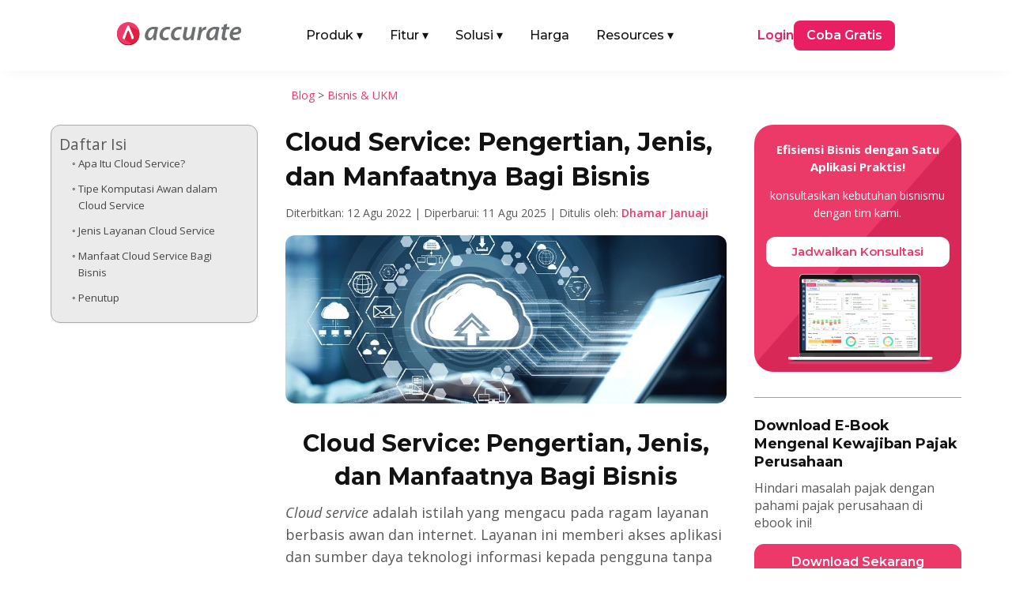

--- FILE ---
content_type: text/html; charset=UTF-8
request_url: https://accurate.id/bisnis-ukm/cloud-service/
body_size: 34065
content:
<!DOCTYPE html>
<meta http-equiv="Content-Type" content="text/html; charset=utf-8"><html lang="id" prefix="og: https://ogp.me/ns#">
<head><link rel="preload" as="style" href="https://accurate.id/wp-content/et-cache/global/et-divi-customizer-global.min.css?ver=1768876039"><link rel="preload" as="style" href="https://accurate.id/wp-content/et-cache/29665/et-core-unified-tb-79324-tb-51898-tb-457-29665.min.css?ver=1768904337">
	<meta charset="UTF-8">
<meta http-equiv="X-UA-Compatible" content="IE=edge">
	<link rel="pingback" href="https://accurate.id/xmlrpc.php">

	<script type="pmdelayedscript" data-perfmatters-type="text/javascript" data-cfasync="false" data-no-optimize="1" data-no-defer="1" data-no-minify="1">
		document.documentElement.className = 'js';
	</script>
	
	<link rel="dns-prefetch" href="//analytics.tiktok.com">
<link rel="dns-prefetch" href="//connect.facebook.net">
<link rel="dns-prefetch" href="//googleads.g.doubleclick.net">
<link rel="dns-prefetch" href="//js-na2.hs-banner.com">
<link rel="dns-prefetch" href="//js-na2.hsadspixel.net">
<link rel="dns-prefetch" href="//js-na2.hubspot.com">
<link rel="dns-prefetch" href="//js.hs-scripts.com">
<link rel="dns-prefetch" href="//perf-na2.hsforms.com">
<link rel="dns-prefetch" href="//px.ads.linkedin.com">
<link rel="dns-prefetch" href="//snap.licdn.com/li.lms-analytics/insight.min.js">
<link rel="dns-prefetch" href="//track-na2.hubspot.com">
<link rel="dns-prefetch" href="//www.facebook.com">
<link rel="dns-prefetch" href="//www.google.co.id">
<link rel="dns-prefetch" href="//www.google.com">
<link rel="dns-prefetch" href="//www.googletagmanager.com">

<!-- Optimasi Mesin Pencari oleh Rank Math PRO - https://rankmath.com/ -->
<title>Cloud Service: Pengertian, Jenis, dan Manfaatnya Bagi Bisnis</title><link rel="preload" href="https://accurate.id/wp-content/cache/perfmatters/accurate.id/fonts/JTUSjIg1_i6t8kCHKm459WlhyyTh89Y.woff2" as="font" type="font/woff2" crossorigin fetchpriority="high"><link rel="preload" href="https://accurate.id/wp-content/cache/perfmatters/accurate.id/fonts/memtYaGs126MiZpBA-UFUIcVXSCEkx2cmqvXlWqWuU6FxZCJgg.woff2" as="font" type="font/woff2" crossorigin fetchpriority="high"><link rel="preload" href="https://accurate.id/wp-content/cache/perfmatters/accurate.id/fonts/memvYaGs126MiZpBA-UvWbX2vVnXBbObj2OVTS-mu0SC55I.woff2" as="font" type="font/woff2" crossorigin fetchpriority="high"><link rel="preload" href="https://accurate.id/wp-content/cache/perfmatters/accurate.id/fonts/va9B4kDNxMZdWfMOD5VnZKveRhf6Xl7Glw.woff2" as="font" type="font/woff2" crossorigin fetchpriority="high"><link rel="preload" href="https://accurate.id/wp-content/cache/perfmatters/accurate.id/fonts/memvYaGs126MiZpBA-UvWbX2vVnXBbObj2OVTUGmu0SC55K5gw.woff2" as="font" type="font/woff2" crossorigin fetchpriority="high"><link rel="preload" href="https://accurate.id/wp-content/cache/perfmatters/accurate.id/fonts/memvYaGs126MiZpBA-UvWbX2vVnXBbObj2OVTVOmu0SC55K5gw.woff2" as="font" type="font/woff2" crossorigin fetchpriority="high"><link rel="preload" href="https://accurate.id/wp-content/cache/perfmatters/accurate.id/fonts/053c4385cac9.google-fonts.min.css" as="style" onload="this.rel='stylesheet';this.removeAttribute('onload');"><link rel="preload" href="https://accurate.id/wp-content/cache/perfmatters/accurate.id/fonts/76c25b3eb71b.google-fonts.min.css" as="style" onload="this.rel='stylesheet';this.removeAttribute('onload');"><link rel="preload" href="https://accurate.id/wp-content/themes/Divi/style-static.min.css?ver=4.27.5" as="style" onload="this.rel='stylesheet';this.removeAttribute('onload');"><link rel="preload" href="https://accurate.id/wp-content/plugins/diviflash/styles/style.min.css?ver=1.4.14" as="style" onload="this.rel='stylesheet';this.removeAttribute('onload');"><link rel="preload" href="https://accurate.id/wp-content/cache/perfmatters/accurate.id/css/post.used.css?ver=1769076474" as="style" /><link rel="stylesheet" id="perfmatters-used-css" href="https://accurate.id/wp-content/cache/perfmatters/accurate.id/css/post.used.css?ver=1769076474" media="all" />
<meta name="description" content="cloud service merupakan sebuah layanan yang diberikan kepada konsumen melalui koneksi internet dan komputasi awan (cloud computing)">
<meta name="robots" content="follow, index, max-snippet:-1, max-video-preview:-1, max-image-preview:large">
<link rel="canonical" href="https://accurate.id/bisnis-ukm/cloud-service/">
<meta property="og:locale" content="id_ID">
<meta property="og:type" content="article">
<meta property="og:title" content="Cloud Service: Pengertian, Jenis, dan Manfaatnya Bagi Bisnis">
<meta property="og:description" content="cloud service merupakan sebuah layanan yang diberikan kepada konsumen melalui koneksi internet dan komputasi awan (cloud computing)">
<meta property="og:url" content="https://accurate.id/bisnis-ukm/cloud-service/">
<meta property="og:site_name" content="Accurate Online">
<meta property="article:publisher" content="https://www.facebook.com/accurate.id">
<meta property="article:tag" content="strategi bisnis">
<meta property="article:section" content="Bisnis &amp; UKM">
<meta property="og:updated_time" content="2025-08-11T15:59:11+07:00">
<meta property="og:image" content="https://accurate.id/wp-content/uploads/2022/08/accurate.id-Cloud-Service-Pengertian-Jenis-dan-Manfaatnya-Bagi-Bisnis.jpg">
<meta property="og:image:secure_url" content="https://accurate.id/wp-content/uploads/2022/08/accurate.id-Cloud-Service-Pengertian-Jenis-dan-Manfaatnya-Bagi-Bisnis.jpg">
<meta property="og:image:width" content="825">
<meta property="og:image:height" content="315">
<meta property="og:image:alt" content="Cloud Service: Pengertian, Jenis, dan Manfaatnya Bagi Bisnis">
<meta property="og:image:type" content="image/jpeg">
<meta property="article:published_time" content="2022-08-12T16:55:19+07:00">
<meta property="article:modified_time" content="2025-08-11T15:59:11+07:00">
<meta name="twitter:card" content="summary_large_image">
<meta name="twitter:title" content="Cloud Service: Pengertian, Jenis, dan Manfaatnya Bagi Bisnis">
<meta name="twitter:description" content="cloud service merupakan sebuah layanan yang diberikan kepada konsumen melalui koneksi internet dan komputasi awan (cloud computing)">
<meta name="twitter:image" content="https://accurate.id/wp-content/uploads/2022/08/accurate.id-Cloud-Service-Pengertian-Jenis-dan-Manfaatnya-Bagi-Bisnis.jpg">
<script type="application/ld+json" class="rank-math-schema-pro">{"@context":"https://schema.org","@graph":[{"@type":"Organization","@id":"https://accurate.id/#organization","name":"Accurate Indonesia","sameAs":["https://www.facebook.com/accurate.id","https://www.instagram.com/accurate.id/","https://www.tiktok.com/@accurateid","https://www.linkedin.com/company/accurateid","https://www.youtube.com/accurateid","https://www.tokopedia.com/accurateid","https://shopee.co.id/accurate_indonesia","https://x.com/accurateid"],"logo":{"@type":"ImageObject","@id":"https://accurate.id/#logo","url":"https://accurate.id/wp-content/uploads/2022/07/Accurate-Logo-Vertical-1.png","contentUrl":"https://accurate.id/wp-content/uploads/2022/07/Accurate-Logo-Vertical-1.png","caption":"Accurate Online","inLanguage":"id"}},{"@type":"WebSite","@id":"https://accurate.id/#website","url":"https://accurate.id","name":"Accurate Online","alternateName":"Accurate","publisher":{"@id":"https://accurate.id/#organization"},"inLanguage":"id"},{"@type":"ImageObject","@id":"https://accurate.id/wp-content/uploads/2022/08/accurate.id-Cloud-Service-Pengertian-Jenis-dan-Manfaatnya-Bagi-Bisnis.jpg","url":"https://accurate.id/wp-content/uploads/2022/08/accurate.id-Cloud-Service-Pengertian-Jenis-dan-Manfaatnya-Bagi-Bisnis.jpg","width":"825","height":"315","caption":"Cloud Service: Pengertian, Jenis, dan Manfaatnya Bagi Bisnis","inLanguage":"id"},{"@type":"BreadcrumbList","@id":"https://accurate.id/bisnis-ukm/cloud-service/#breadcrumb","itemListElement":[{"@type":"ListItem","position":"1","item":{"@id":"https://accurate.id/blog","name":"Blog"}},{"@type":"ListItem","position":"2","item":{"@id":"https://accurate.id/category/bisnis-ukm/","name":"Bisnis &amp; UKM"}},{"@type":"ListItem","position":"3","item":{"@id":"https://accurate.id/bisnis-ukm/cloud-service/","name":"Cloud Service: Pengertian, Jenis, dan Manfaatnya Bagi Bisnis"}}]},{"@type":"WebPage","@id":"https://accurate.id/bisnis-ukm/cloud-service/#webpage","url":"https://accurate.id/bisnis-ukm/cloud-service/","name":"Cloud Service: Pengertian, Jenis, dan Manfaatnya Bagi Bisnis","datePublished":"2022-08-12T16:55:19+07:00","dateModified":"2025-08-11T15:59:11+07:00","isPartOf":{"@id":"https://accurate.id/#website"},"primaryImageOfPage":{"@id":"https://accurate.id/wp-content/uploads/2022/08/accurate.id-Cloud-Service-Pengertian-Jenis-dan-Manfaatnya-Bagi-Bisnis.jpg"},"inLanguage":"id","breadcrumb":{"@id":"https://accurate.id/bisnis-ukm/cloud-service/#breadcrumb"}},{"@type":"Person","@id":"https://accurate.id/author/dhamar/","name":"Dhamar Januaji","url":"https://accurate.id/author/dhamar/","image":{"@type":"ImageObject","@id":"https://accurate.id/wp-content/uploads/2025/06/Dhamar-Januaji-225x225.webp","url":"https://accurate.id/wp-content/uploads/2025/06/Dhamar-Januaji-225x225.webp","caption":"Dhamar Januaji","inLanguage":"id"},"worksFor":{"@id":"https://accurate.id/#organization"}},{"@type":"BlogPosting","headline":"Cloud Service: Pengertian, Jenis, dan Manfaatnya Bagi Bisnis","keywords":"cloud service","datePublished":"2022-08-12T16:55:19+07:00","dateModified":"2025-08-11T15:59:11+07:00","articleSection":"Bisnis &amp; UKM","author":{"@id":"https://accurate.id/author/dhamar/","name":"Dhamar Januaji"},"publisher":{"@id":"https://accurate.id/#organization"},"description":"cloud service merupakan sebuah layanan yang diberikan kepada konsumen melalui koneksi internet dan komputasi awan (cloud computing)","name":"Cloud Service: Pengertian, Jenis, dan Manfaatnya Bagi Bisnis","@id":"https://accurate.id/bisnis-ukm/cloud-service/#richSnippet","isPartOf":{"@id":"https://accurate.id/bisnis-ukm/cloud-service/#webpage"},"image":{"@id":"https://accurate.id/wp-content/uploads/2022/08/accurate.id-Cloud-Service-Pengertian-Jenis-dan-Manfaatnya-Bagi-Bisnis.jpg"},"inLanguage":"id","mainEntityOfPage":{"@id":"https://accurate.id/bisnis-ukm/cloud-service/#webpage"}}]}</script>
<!-- /Plugin WordPress Rank Math SEO -->


<meta name="viewport" content="width=device-width, initial-scale=1.0, maximum-scale=5, user-scalable=yes"><meta content="Divi Child v.1.0.0" name="generator"><link rel="stylesheet" id="wp-block-library-css" href="https://accurate.id/wp-includes/css/dist/block-library/style.min.css?ver=2098ae2966b9cb7f8fc8209d9775a6a4" type="text/css" media="all">
<style id="wp-block-library-theme-inline-css" type="text/css">
.wp-block-audio :where(figcaption){color:#555;font-size:13px;text-align:center}.is-dark-theme .wp-block-audio :where(figcaption){color:#ffffffa6}.wp-block-audio{margin:0 0 1em}.wp-block-code{border:1px solid #ccc;border-radius:4px;font-family:Menlo,Consolas,monaco,monospace;padding:.8em 1em}.wp-block-embed :where(figcaption){color:#555;font-size:13px;text-align:center}.is-dark-theme .wp-block-embed :where(figcaption){color:#ffffffa6}.wp-block-embed{margin:0 0 1em}.blocks-gallery-caption{color:#555;font-size:13px;text-align:center}.is-dark-theme .blocks-gallery-caption{color:#ffffffa6}:root :where(.wp-block-image figcaption){color:#555;font-size:13px;text-align:center}.is-dark-theme :root :where(.wp-block-image figcaption){color:#ffffffa6}.wp-block-image{margin:0 0 1em}.wp-block-pullquote{border-bottom:4px solid;border-top:4px solid;color:currentColor;margin-bottom:1.75em}.wp-block-pullquote :where(cite),.wp-block-pullquote :where(footer),.wp-block-pullquote__citation{color:currentColor;font-size:.8125em;font-style:normal;text-transform:uppercase}.wp-block-quote{border-left:.25em solid;margin:0 0 1.75em;padding-left:1em}.wp-block-quote cite,.wp-block-quote footer{color:currentColor;font-size:.8125em;font-style:normal;position:relative}.wp-block-quote:where(.has-text-align-right){border-left:none;border-right:.25em solid;padding-left:0;padding-right:1em}.wp-block-quote:where(.has-text-align-center){border:none;padding-left:0}.wp-block-quote.is-large,.wp-block-quote.is-style-large,.wp-block-quote:where(.is-style-plain){border:none}.wp-block-search .wp-block-search__label{font-weight:700}.wp-block-search__button{border:1px solid #ccc;padding:.375em .625em}:where(.wp-block-group.has-background){padding:1.25em 2.375em}.wp-block-separator.has-css-opacity{opacity:.4}.wp-block-separator{border:none;border-bottom:2px solid;margin-left:auto;margin-right:auto}.wp-block-separator.has-alpha-channel-opacity{opacity:1}.wp-block-separator:not(.is-style-wide):not(.is-style-dots){width:100px}.wp-block-separator.has-background:not(.is-style-dots){border-bottom:none;height:1px}.wp-block-separator.has-background:not(.is-style-wide):not(.is-style-dots){height:2px}.wp-block-table{margin:0 0 1em}.wp-block-table td,.wp-block-table th{word-break:normal}.wp-block-table :where(figcaption){color:#555;font-size:13px;text-align:center}.is-dark-theme .wp-block-table :where(figcaption){color:#ffffffa6}.wp-block-video :where(figcaption){color:#555;font-size:13px;text-align:center}.is-dark-theme .wp-block-video :where(figcaption){color:#ffffffa6}.wp-block-video{margin:0 0 1em}:root :where(.wp-block-template-part.has-background){margin-bottom:0;margin-top:0;padding:1.25em 2.375em}
/*# sourceURL=/wp-includes/css/dist/block-library/theme.min.css */
</style>
<style id="wppb-edit-profile-style-inline-css" type="text/css">


/*# sourceURL=https://accurate.id/wp-content/plugins/profile-builder/assets/misc/gutenberg/blocks/build/edit-profile/style-index.css */
</style>
<style id="wppb-login-style-inline-css" type="text/css">


/*# sourceURL=https://accurate.id/wp-content/plugins/profile-builder/assets/misc/gutenberg/blocks/build/login/style-index.css */
</style>
<style id="wppb-recover-password-style-inline-css" type="text/css">


/*# sourceURL=https://accurate.id/wp-content/plugins/profile-builder/assets/misc/gutenberg/blocks/build/recover-password/style-index.css */
</style>
<style id="wppb-register-style-inline-css" type="text/css">


/*# sourceURL=https://accurate.id/wp-content/plugins/profile-builder/assets/misc/gutenberg/blocks/build/register/style-index.css */
</style>
<link rel="stylesheet" id="mpp_gutenberg-css" type="text/css" media="all" data-pmdelayedstyle="https://accurate.id/wp-content/plugins/profile-builder/add-ons-free/user-profile-picture/dist/blocks.style.build.css?ver=2.6.0">
<link rel="stylesheet" id="df-lib-styles-css" type="text/css" media="all" data-pmdelayedstyle="https://accurate.id/wp-content/plugins/diviflash/public/css/lib/df_lib_styles.css?ver=1.4.14">
<style id="df-lib-styles-inline-css" type="text/css">

				#top-menu-nav .nav li a {
					position: relative;
				}
				#top-menu-nav ul.nav > li > a:before {
					content: "";
					display: block;
					width: 100%;
					left: 0;
					right: 0;
					height: px;
					background-color: ;
					position: absolute;
					bottom: px;
					transition: all .3s ease;
					transform: scaleX(0);
					transform-origin: ;
				}
				.et-fixed-header #top-menu-nav .nav li a:before {
					bottom: px;
				}
				#top-menu-nav .nav li a:hover:before,
				#top-menu-nav .nav li.current-menu-item a:before {
					transform: scaleX(1);
				}
			
			#top-menu-nav .nav li:not(:last-child) {
				padding-right: px;
			}
		
/*# sourceURL=df-lib-styles-inline-css */
</style>
<link rel="stylesheet" id="df-builder-styles-css" type="text/css" media="all" data-pmdelayedstyle="https://accurate.id/wp-content/plugins/diviflash/public/css/df-builder-styles.css?ver=1.4.14">
<link rel="stylesheet" id="df-popup-styles-css" type="text/css" media="all" data-pmdelayedstyle="https://accurate.id/wp-content/cache/perfmatters/accurate.id/minify/a24ce19b5fce.popup-custom.min.css?ver=1.4.14">
<link rel="stylesheet" id="ez-toc-css" type="text/css" media="all" data-pmdelayedstyle="https://accurate.id/wp-content/plugins/easy-table-of-contents/assets/css/screen.min.css?ver=2.0.80">
<style id="ez-toc-inline-css" type="text/css">
div#ez-toc-container .ez-toc-title {font-size: 120%;}div#ez-toc-container .ez-toc-title {font-weight: 500;}div#ez-toc-container ul li , div#ez-toc-container ul li a {font-size: 95%;}div#ez-toc-container ul li , div#ez-toc-container ul li a {font-weight: 500;}div#ez-toc-container nav ul ul li {font-size: 90%;}div#ez-toc-container {width: 100%;}.ez-toc-box-title {font-weight: bold; margin-bottom: 10px; text-align: center; text-transform: uppercase; letter-spacing: 1px; color: #666; padding-bottom: 5px;position:absolute;top:-4%;left:5%;background-color: inherit;transition: top 0.3s ease;}.ez-toc-box-title.toc-closed {top:-25%;}
.ez-toc-container-direction {direction: ltr;}.ez-toc-counter ul {direction: ltr;counter-reset: item ;}.ez-toc-counter nav ul li a::before {content: counter(item, circle) '  ';margin-right: .2em; counter-increment: item;flex-grow: 0;flex-shrink: 0;float: left; }.ez-toc-widget-direction {direction: ltr;}.ez-toc-widget-container ul {direction: ltr;counter-reset: item ;}.ez-toc-widget-container nav ul li a::before {content: counter(item, circle) '  ';margin-right: .2em; counter-increment: item;flex-grow: 0;flex-shrink: 0;float: left; }
/*# sourceURL=ez-toc-inline-css */
</style>
<link rel="stylesheet" id="et-divi-open-sans-css" href="https://accurate.id/wp-content/cache/perfmatters/accurate.id/fonts/053c4385cac9.google-fonts.min.css" type="text/css" media="all">
<link rel="stylesheet" id="diviflash-styles-css" href="https://accurate.id/wp-content/plugins/diviflash/styles/style.min.css?ver=1.4.14" type="text/css" media="all">
<link rel="stylesheet" id="profile-builder-divi-extension-styles-css" href="https://accurate.id/wp-content/plugins/profile-builder/assets/misc/divi/styles/style.min.css?ver=1.0.0" type="text/css" media="all">
<link rel="stylesheet" id="et-builder-googlefonts-cached-css" href="https://accurate.id/wp-content/cache/perfmatters/accurate.id/fonts/76c25b3eb71b.google-fonts.min.css" type="text/css" media="all">
<link rel="stylesheet" id="divi-style-parent-css" href="https://accurate.id/wp-content/themes/Divi/style-static.min.css?ver=4.27.5" type="text/css" media="all">
<link rel="stylesheet" id="divi-style-css" type="text/css" media="all" data-pmdelayedstyle="https://accurate.id/wp-content/cache/perfmatters/accurate.id/minify/6a4b3fab0478.style.min.css?ver=4.27.5">
<script type="text/javascript" src="https://accurate.id/wp-includes/js/jquery/jquery.min.js?ver=3.7.1" id="jquery-core-js" defer></script>
<script type="text/javascript" src="https://accurate.id/wp-includes/js/jquery/jquery-migrate.min.js?ver=3.4.1" id="jquery-migrate-js" defer></script>
<style type="text/css" class="wpcb2-inline-style">
.atf-section img {
    width: 100% !important;
    object-fit: cover;
    transform: translateZ(0);
    will-change: transform;
    transition: none !important;
    opacity: 1 !important;
}

</style>  <style>
    /* =========================
       BASE HEADER
    ========================== */
    .main-nav {
      position: relative;
      width: 100%;
      padding: 10px 20px;
      box-sizing: border-box;
      z-index: 1000;
    }

    .main-nav-inner {
      display: flex;
      justify-content: space-between;
      align-items: center;
    }

    .main-logo {
      display: block;
    }

    .main-logo img {
      max-height: 30px;
      height: auto;
      width: auto;
    }

    .menu-left {
      display: flex;
      align-items: center;
      list-style: none;
      margin: 0;
      padding: 0 !important;
      list-style-type: none !important;
    }

    .menu-left li {
      margin-right: 24px;
    }

    .menu-left li a {
      display: flex !important;
      font-family: 'Montserrat', Helvetica, Arial, Lucida, sans-serif;
      text-decoration: none;
      padding: 10px 5px;
      color: #121212;
      font-weight: 500;
    }

    .menu-left .has-mega > a .arrow {
      display: inline-block;
      margin-left: 4px;
      transition: transform .2s ease, color .2s ease;
    }

    .has-mega .mega-menu {
      display: none;
      position: absolute;
      top: 55px;
      left: 50%;
      transform: translateX(-50%);
      background: #fff;
      box-shadow: 0 4px 8px rgba(0,0,0,0.1);
      padding: 20px;
      z-index: 999;
      max-width: 1040px;
      width: 100%;
      border-radius: 10px;
    }

    .has-mega:hover .mega-menu {
      display: block;
    }

    .menu-right {
      display: flex;
      align-items: center;
      gap: 30px;
    }

    .login-link {
      font-family: 'Montserrat', Helvetica, Arial, Lucida, sans-serif;
      color: #e91e63;
      text-decoration: none;
      font-weight: 600;
    }

    .login-link-pos {
      font-family: 'Montserrat', Helvetica, Arial, Lucida, sans-serif;
      color: #121212;
      text-decoration: none;
      font-weight: 600;
    }

    .login-link-lite {
      font-family: 'Montserrat', Helvetica, Arial, Lucida, sans-serif;
      color: #F44336;
      text-decoration: none;
      font-weight: 600;
    }

    .cta-button {
      font-family: 'Montserrat', Helvetica, Arial, Lucida, sans-serif;
      background-color: #e91e63;
      color: #fff;
      padding: 8px 16px;
      border-radius: 8px;
      text-decoration: none;
      font-weight: 600;
      display: inline-block;
    }

    .cta-button-pos {
      font-family: 'Montserrat', Helvetica, Arial, Lucida, sans-serif;
      background-color: #F27B0D;
      color: #fff;
      padding: 8px 16px;
      border-radius: 8px;
      text-decoration: none;
      font-weight: 600;
      display: inline-block;
    }

    .cta-button-lite {
      font-family: 'Montserrat', Helvetica, Arial, Lucida, sans-serif;
      background-color: #F44336;
      color: #fff;
      padding: 8px 16px;
      border-radius: 8px;
      text-decoration: none;
      font-weight: 600;
      display: inline-block;
    }

    /* =========================
       PRODUK MEGA MENU
    ========================== */
    .produk-menu {
      width: 100%;
      width: -webkit-fill-available;
      padding: 10px;
      box-sizing: border-box;
      margin-right: auto;
      margin-left: auto;
    }

    .produk-menu.menu-aol {
      width: 85%;
      padding: 10px;
      box-sizing: border-box;
      margin-right: auto;
      margin-left: auto;
    }

    .produk-heading {
      font-size: 16px;
      font-weight: 600;
      font-family: 'Montserrat', Helvetica, Arial, Lucida, sans-serif;
      color: #121212;
    }

    .produk-grid {
      display: grid;
      grid-template-columns: repeat(2, 1fr);
      gap: 15px;
    }

    .produk-item {
      display: flex;
      align-items: center;
      text-decoration: none;
      gap: 12px;
      padding: 10px;
      border-radius: 6px;
      transition: background 0.2s ease;
    }

    .produk-item:hover {
      background: #FFF4FA;
    }

    .produk-item img {
      width: 40px;
      height: 40px;
      flex-shrink: 0;
    }

    .produk-text {
      display: flex;
      flex-direction: column;
      justify-content: center;
      line-height: 1.3;
    }

    .produk-title {
      font-size: 15px;
      font-weight: 600;
      color: #121212;
      margin: 0;
      font-family: 'Montserrat', sans-serif;
    }

    .produk-desc {
      font-size: 13px;
      color: #666;
      font-weight: 400;
      font-family: 'Montserrat', sans-serif;
      margin: 0;
    }

    /* =========================
       TAB & ITEM LIST
    ========================== */
    .title-tab {
      margin-top: 6px;
      margin-bottom: 6px;
      margin-right: 6px;
      border-radius: 6px;
    }

    .title-tab:hover {
      background: #FFF4FA;
    }

    .title-tab.active {
      background: #FFF4FA;
    }

    .title-tab img {
      width: 32px;
      height: 32px;
      flex-shrink: 0;
      margin-right: 6px;
    }

    .item-heading {
      font-size: 16px;
      font-weight: 600;
      font-family: 'Montserrat', Helvetica, Arial, Lucida, sans-serif;
      color: #121212;
    }

    .item-grid {
      display: grid;
      grid-template-columns: repeat(3, 1fr);
      gap: 15px;
    }

    .item-list {
      border-radius: 6px;
    }

    .item-list:hover {
      background: #FFF4FA;
    }

    .item-list img {
      width: 24px;
      height: 24px;
      margin-right: 6px;
      flex-shrink: 0;
    }

    .item-text {
      display: flex;
      flex-direction: column;
      justify-content: center;
      line-height: 1.3;
    }

    .item-title {
      font-size: 16px;
      font-weight: 600;
      color: #121212;
      margin: 0;
      font-family: 'Montserrat', sans-serif;
    }

    /* Default: versi mobile disembunyikan */
    .fitur-mobile,
    .solusi-mobile,
    .resources-mobile {
      display: none;
    }

    /* Parent Pages */
    .parent-pages {
      position: absolute;
      bottom: 20px;
    }

    .parent-pages .item-title {
      color: #ED3969;
    }

    .arrow-right {
      font-size: 16px;
      line-height: 1;
    }

    /* =========================
       MOBILE
    ========================== */
    @media (max-width: 991px) {
      .main-nav-inner {
        flex-direction: row;
        flex-wrap: wrap;
        align-items: center;
        justify-content: space-between;
        gap: 0;
        width: 100%;
      }

      .mega-menu-inner {
        display: none !important;
      }

      .main-logo {
        margin: 10px 0;
        flex-shrink: 0;
        order: 1;
      }

      /* state icon arrow (mobile) */
      .menu-left .has-mega.open > a {
        color: #ed3969;
      }

      .menu-left .has-mega.open > a .arrow {
        transform: rotate(180deg);
      }

      .mobile-menu-toggle {
        order: 2;
        display: flex;
        flex-direction: column;
        justify-content: space-between;
        width: 25px;
        height: 18px;
        background: none;
        border: none;
        cursor: pointer;
        z-index: 1001;
        padding: 0;
        margin-bottom: 10px;
        margin-left: auto; /* toggle di kanan */
      }

      .mobile-menu-toggle span {
        height: 3px;
        width: 100%;
        background-color: #121212;
        border-radius: 2px;
        transition: all 0.3s ease;
      }

      .produk-menu.menu-aol {
        width: 90%;
        padding: 0;
      }

      .menu-left,
      .menu-right {
        display: none;
        flex-direction: column;
        width: 100%;
        padding: 10px;
        background: #fff;
      }

      .menu-left.active,
      .menu-right.active {
        display: flex;
      }

      .menu-left {
        order: 3;
      }

      .menu-right {
        margin-top: 12px;
        order: 4;
        gap: 15px;
      }

      .menu-left li {
        width: 100%;
        margin-right: 0;
      }

      .menu-left li a {
        width: 100%;
        padding: 12px 10px;
      }

      .menu-left li .item-title-mobile {
        display: flex;
        font-family: 'Montserrat', Helvetica, Arial, Lucida, sans-serif;
        padding: 10px 5px;
        background: #FFF4FA;
        color: #121212;
        font-weight: 500;
      }

      .login-link {
        display: flex;
        border: 1px solid #ed3969;
        padding: 10px 5%;
        justify-content: center;
        border-radius: 12px;
        width: -webkit-fill-available;
      }

      .login-link-pos {
        display: flex;
        border: 1px solid #121212;
        padding: 10px 5%;
        justify-content: center;
        border-radius: 12px;
        width: -webkit-fill-available;
      }

      .login-link-lite {
        display: flex;
        border: 1px solid #F44336;
        padding: 10px 5%;
        justify-content: center;
        border-radius: 12px;
        width: -webkit-fill-available;
      }

      .cta-button {
        display: flex;
        border: 1px solid #ed3969;
        padding: 10px 5%;
        justify-content: center;
        border-radius: 12px;
        width: -webkit-fill-available;
      }

      .cta-button-pos {
        display: flex;
        border: 1px solid #F27B0D;
        padding: 10px 5%;
        justify-content: center;
        border-radius: 12px;
        width: -webkit-fill-available;
      }

      .cta-button-lite {
        display: flex;
        border: 1px solid #F44336;
        padding: 10px 5%;
        justify-content: center;
        border-radius: 12px;
        width: -webkit-fill-available;
      }

      /* Mega menu mobile */
      .has-mega:hover .mega-menu {
        display: none;
      }

      .has-mega .mega-menu {
        display: none;
        position: static;
        width: 100%;
        padding: 10px 10px;
        box-shadow: none;
        background: #f9f9f9;
        border-radius: 8px;
        transform: none;
        max-height: 250px;
        overflow-y: scroll;
      }

      .has-mega.open .mega-menu {
        display: block;
      }

      /* Grid jadi 1 kolom */
      .produk-grid,
      .item-grid {
        grid-template-columns: 1fr;
        gap: 0;
      }

      .tab-menu {
        flex-direction: column !important;
        gap: 20px !important;
      }

      .tab-menu > div:first-child {
        border-right: none !important;
        border-bottom: 1px solid #eee;
      }

      .title-tab {
        display: flex;
        align-items: center;
        padding: 10px;
      }

      .item-list {
        display: flex;
        align-items: center;
        padding: 10px;
        gap: 10px;
      }

      /* Toggle to X icon */
      .mobile-menu-toggle.active span:nth-child(1) {
        transform: rotate(45deg) translate(5px, 5px);
      }

      .mobile-menu-toggle.active span:nth-child(2) {
        opacity: 0;
      }

      .mobile-menu-toggle.active span:nth-child(3) {
        transform: rotate(-45deg) translate(5px, -5px);
      }

      .fitur-mobile,
      .solusi-mobile,
      .resources-mobile {
        display: block;
        padding: 10px;
      }

      .item-title-mobile img {
        width: 32px;
        height: 32px;
        margin-right: 8px;
      }

      .item-subtitle {
        margin-top: -12px;
        margin-bottom: 8px;
        font-weight: 500;
        font-size: 14px;
      }

      .fitur-mobile .item-grid,
      .solusi-mobile .item-grid,
      .resources-mobile .item-grid {
        display: grid;
        grid-template-columns: 1fr;
        gap: 10px;
        padding: 10px 0;
      }

      .parent-pages-mobile {
          color: #ED3969;
          font-weight: 600;
          font-size: 16px;
      }
    }

    /* =========================
       DESKTOP ONLY
    ========================== */
    @media (min-width: 992px) {
      .mobile-menu-toggle {
        display: none;
      }

      .menu-left .has-mega:hover > a {
        color: #ed3969;
      }

      .menu-left .has-mega:hover > a .arrow {
        transform: rotate(180deg);
      }

      .menu-left li:hover > a {
        color: #ed3969;
      }
    }
  </style>
  <script src="https://accurate.id/wp-content/plugins/perfmatters/vendor/fastclick/pmfastclick.min.js" defer></script><script defer src="[data-uri]"></script><!-- GSC GOOGLE -->
<meta name="google-site-verification" content="rRDlNUi7JvMxAdYJR-FWDgXpW9CErjXtqLwGFFzRtSo">
<!-- END GSC GOOGLE -->

<!-- TikTok Pixel Code Start -->
<script type="pmdelayedscript" data-cfasync="false" data-no-optimize="1" data-no-defer="1" data-no-minify="1">
!function (w, d, t) {
  w.TiktokAnalyticsObject=t;var ttq=w[t]=w[t]||[];ttq.methods=["page","track","identify","instances","debug","on","off","once","ready","alias","group","enableCookie","disableCookie","holdConsent","revokeConsent","grantConsent"],ttq.setAndDefer=function(t,e){t[e]=function(){t.push([e].concat(Array.prototype.slice.call(arguments,0)))}};for(var i=0;i<ttq.methods.length;i++)ttq.setAndDefer(ttq,ttq.methods[i]);ttq.instance=function(t){for(
var e=ttq._i[t]||[],n=0;n<ttq.methods.length;n++)ttq.setAndDefer(e,ttq.methods[n]);return e},ttq.load=function(e,n){var r="https://analytics.tiktok.com/i18n/pixel/events.js",o=n&&n.partner;ttq._i=ttq._i||{},ttq._i[e]=[],ttq._i[e]._u=r,ttq._t=ttq._t||{},ttq._t[e]=+new Date,ttq._o=ttq._o||{},ttq._o[e]=n||{};n=document.createElement("script")
;n.type="text/javascript",n.async=!0,n.src=r+"?sdkid="+e+"&lib="+t;e=document.getElementsByTagName("script")[0];e.parentNode.insertBefore(n,e)};


  ttq.load('CPD15N3C77U1S6M0BCS0');
  ttq.page();
}(window, document, 'ttq');
</script>
<!-- TikTok Pixel Code End --><link rel="icon" href="https://accurate.id/wp-content/uploads/2023/10/cropped-logo-accurate-webp-32x32.webp" sizes="32x32">
<link rel="icon" href="https://accurate.id/wp-content/uploads/2023/10/cropped-logo-accurate-webp-192x192.webp" sizes="192x192">
<link rel="apple-touch-icon" href="https://accurate.id/wp-content/uploads/2023/10/cropped-logo-accurate-webp-180x180.webp">
<meta name="msapplication-TileImage" content="https://accurate.id/wp-content/uploads/2023/10/cropped-logo-accurate-webp-270x270.webp">
<link rel="stylesheet" id="et-divi-customizer-global-cached-inline-styles" href="https://accurate.id/wp-content/et-cache/global/et-divi-customizer-global.min.css?ver=1768876039"><link rel="stylesheet" id="et-core-unified-tb-79324-tb-51898-tb-457-29665-cached-inline-styles" href="https://accurate.id/wp-content/et-cache/29665/et-core-unified-tb-79324-tb-51898-tb-457-29665.min.css?ver=1768904337"><noscript><style>.perfmatters-lazy[data-src]{display:none !important;}</style></noscript><style>.perfmatters-lazy-youtube{position:relative;width:100%;max-width:100%;height:0;padding-bottom:56.23%;overflow:hidden}.perfmatters-lazy-youtube img{position:absolute;top:0;right:0;bottom:0;left:0;display:block;width:100%;max-width:100%;height:auto;margin:auto;border:none;cursor:pointer;transition:.5s all;-webkit-transition:.5s all;-moz-transition:.5s all}.perfmatters-lazy-youtube img:hover{-webkit-filter:brightness(75%)}.perfmatters-lazy-youtube .play{position:absolute;top:50%;left:50%;right:auto;width:68px;height:48px;margin-left:-34px;margin-top:-24px;background:url(https://accurate.id/wp-content/plugins/perfmatters/img/youtube.svg) no-repeat;background-position:center;background-size:cover;pointer-events:none;filter:grayscale(1)}.perfmatters-lazy-youtube:hover .play{filter:grayscale(0)}.perfmatters-lazy-youtube iframe{position:absolute;top:0;left:0;width:100%;height:100%;z-index:99}.perfmatters-lazy.pmloaded,.perfmatters-lazy.pmloaded>img,.perfmatters-lazy>img.pmloaded,.perfmatters-lazy[data-ll-status=entered]{animation:500ms pmFadeIn}@keyframes pmFadeIn{0%{opacity:0}100%{opacity:1}}</style></head>
<body class="wp-singular post-template-default single single-post postid-29665 single-format-standard wp-theme-Divi wp-child-theme-Divi-Child-Theme et-tb-has-template et-tb-has-header et-tb-has-body et-tb-has-footer et_button_no_icon et_pb_button_helper_class et_cover_background et_pb_gutter osx et_pb_gutters3 et_divi_theme et-db">
	<div id="page-container">
<div id="et-boc" class="et-boc">
			
		<header class="et-l et-l--header">
			<div class="et_builder_inner_content et_pb_gutters3"><div class="et_pb_section et_pb_section_0_tb_header et_pb_with_background et_section_regular et_pb_section--fixed">
				
				
				
				
				
				
				<div id="mainMenu" class="et_pb_row et_pb_row_0_tb_header">
				<div class="et_pb_column et_pb_column_4_4 et_pb_column_0_tb_header  et_pb_css_mix_blend_mode_passthrough et-last-child">
				
				
				
				
				<div class="et_pb_module et_pb_code et_pb_code_0_tb_header">
				
				
				
				
				<div class="et_pb_code_inner">  <nav class="main-nav">
      <div class="main-nav-inner">
         <div class="main-logo">
            <a href="/">
               <img decoding="async" src="https://accurate.id/wp-content/uploads/2024/09/logo-accurate-shadow2024.svg" alt="Logo Accurate" style="height: 40px;">
            </a>
         </div>
    
      <button class="mobile-menu-toggle" aria-label="Toggle Menu">
         <span></span>
         <span></span>
         <span></span>
      </button>
    
      <ul class="menu-left menu-top">
         <li class="has-mega">
            <a href="#">Produk <span class="arrow">▾</span></a>
            <div class="mega-menu">
               <div class="produk-menu menu-aol">
                  <h3 class="produk-heading">Produk Accurate</h3>
                  <div class="produk-grid">
                     <a href="https://accurate.id/online/" target="_blank" class="produk-item">
                        <img width="64" height="65" decoding="async" src="data:image/svg+xml,%3Csvg%20xmlns=&#039;http://www.w3.org/2000/svg&#039;%20width=&#039;64&#039;%20height=&#039;65&#039;%20viewBox=&#039;0%200%2064%2065&#039;%3E%3C/svg%3E" alt="Accurate Online" class="perfmatters-lazy" data-src="https://accurate.id/wp-content/uploads/2024/12/logo-icon-aol-copy.webp" /><noscript><img width="64" height="65" decoding="async" src="https://accurate.id/wp-content/uploads/2024/12/logo-icon-aol-copy.webp" alt="Accurate Online"></noscript>
                        <div class="produk-text">
                           <p class="produk-title">Accurate Online</p>
                           <p class="produk-desc">Aplikasi Bisnis Terlengkap</p>
                        </div>
                     </a>
                     <a href="https://accurate.id/pos/" target="_blank" class="produk-item">
                        <img width="64" height="64" decoding="async" src="data:image/svg+xml,%3Csvg%20xmlns=&#039;http://www.w3.org/2000/svg&#039;%20width=&#039;64&#039;%20height=&#039;64&#039;%20viewBox=&#039;0%200%2064%2064&#039;%3E%3C/svg%3E" alt="Accurate POS" class="perfmatters-lazy" data-src="https://accurate.id/wp-content/uploads/2024/12/logo-icon-apos-copy.webp" /><noscript><img width="64" height="64" decoding="async" src="https://accurate.id/wp-content/uploads/2024/12/logo-icon-apos-copy.webp" alt="Accurate POS"></noscript>
                        <div class="produk-text">
                           <p class="produk-title">Accurate POS</p>
                           <p class="produk-desc">Aplikasi Kasir (POS)</p>
                        </div>
                     </a>
                     <a href="https://accurate.id/lite/" target="_blank" class="produk-item">
                        <img width="64" height="65" decoding="async" src="data:image/svg+xml,%3Csvg%20xmlns=&#039;http://www.w3.org/2000/svg&#039;%20width=&#039;64&#039;%20height=&#039;65&#039;%20viewBox=&#039;0%200%2064%2065&#039;%3E%3C/svg%3E" alt="Accurate Lite" class="perfmatters-lazy" data-src="https://accurate.id/wp-content/uploads/2024/12/logo-icon-alt-copy.webp" /><noscript><img width="64" height="65" decoding="async" src="https://accurate.id/wp-content/uploads/2024/12/logo-icon-alt-copy.webp" alt="Accurate Lite"></noscript>
                        <div class="produk-text">
                           <p class="produk-title">Accurate Lite</p>
                           <p class="produk-desc">Aplikasi Bisnis Mobile</p>
                        </div>
                     </a>
                     <a href="https://bliss.id/" target="_blank" class="produk-item">
                        <img width="65" height="65" decoding="async" src="data:image/svg+xml,%3Csvg%20xmlns=&#039;http://www.w3.org/2000/svg&#039;%20width=&#039;65&#039;%20height=&#039;65&#039;%20viewBox=&#039;0%200%2065%2065&#039;%3E%3C/svg%3E" alt="Bliss" class="perfmatters-lazy" data-src="https://accurate.id/wp-content/uploads/2024/12/logo-icon-bliss-copy.webp" /><noscript><img width="65" height="65" decoding="async" src="https://accurate.id/wp-content/uploads/2024/12/logo-icon-bliss-copy.webp" alt="Bliss"></noscript>
                        <div class="produk-text">
                           <p class="produk-title">Bliss</p>
                           <p class="produk-desc">Aplikasi Loyalty Program</p>
                        </div>
                     </a>
                  </div>
               </div>
            </div>
         </li>
         
         <li class="has-mega">
            <a href="#">Fitur <span class="arrow">▾</span></a>
            <div class="mega-menu">
               <div class="mega-menu-inner">
                  <div class="tab-menu" style="display: flex; gap: 30px;">
                     <!-- Sidebar Tabs -->
                     <div style="width: 240px; border-right: 1px solid #eaeaea;">
                        <a href="#" class="title-tab fitur-tab active" data-tab="fitur-bisnis">
                           <img width="84" height="84" decoding="async" src="data:image/svg+xml,%3Csvg%20xmlns=&#039;http://www.w3.org/2000/svg&#039;%20width=&#039;84&#039;%20height=&#039;84&#039;%20viewBox=&#039;0%200%2084%2084&#039;%3E%3C/svg%3E" alt="Fitur Bisnis" class="perfmatters-lazy" data-src="https://accurate.id/wp-content/uploads/2025/05/ic-fbisnis-copy.webp" /><noscript><img width="84" height="84" decoding="async" src="https://accurate.id/wp-content/uploads/2025/05/ic-fbisnis-copy.webp" alt="Fitur Bisnis"></noscript>
                           <div class="item-text">
                              <p class="item-title">Fitur Bisnis</p>
                           </div>
                        </a>
                        <a href="#" class="title-tab fitur-tab" data-tab="fitur-smartlink">
                           <img width="84" height="84" decoding="async" src="data:image/svg+xml,%3Csvg%20xmlns=&#039;http://www.w3.org/2000/svg&#039;%20width=&#039;84&#039;%20height=&#039;84&#039;%20viewBox=&#039;0%200%2084%2084&#039;%3E%3C/svg%3E" alt="Fitur SmartLink" class="perfmatters-lazy" data-src="https://accurate.id/wp-content/uploads/2025/05/ic-fsmartlink-copy.webp" /><noscript><img width="84" height="84" decoding="async" src="https://accurate.id/wp-content/uploads/2025/05/ic-fsmartlink-copy.webp" alt="Fitur SmartLink"></noscript>
                           <div class="item-text">
                              <p class="item-title">Fitur SmartLink</p>
                           </div>
                        </a>

                        <!-- FITUR UTAMA -->
                        <a href="https://accurate.id/fitur/" class="title-tab parent-pages">
                           <div class="item-text">
                              <p class="item-title">
                                 Lihat Semua Fitur <span class="arrow-right">→</span>
                              </p>
                           </div>
                        </a>
                     </div>
        
                     <!-- Tab Contents -->
                     <div style="flex: 1;">
                        <!-- Fitur Bisnis -->
                        <div class="fitur-panel active" id="fitur-bisnis">
                           <p class="item-heading">Fitur Bisnis</p>
                           <p style="margin-top: -10px; margin-bottom: 16px;">Layanan cepat dan akurat untuk bisnis.</p>
                           <div class="item-grid">
                              <a href="https://accurate.id/fitur/penjualan/" class="item-list">
                                 <img width="72" height="72" decoding="async" src="data:image/svg+xml,%3Csvg%20xmlns=&#039;http://www.w3.org/2000/svg&#039;%20width=&#039;72&#039;%20height=&#039;72&#039;%20viewBox=&#039;0%200%2072%2072&#039;%3E%3C/svg%3E" alt class="perfmatters-lazy" data-src="https://accurate.id/wp-content/uploads/2025/05/ic-fiturpenjualan-copy.webp" /><noscript><img width="72" height="72" decoding="async" src="https://accurate.id/wp-content/uploads/2025/05/ic-fiturpenjualan-copy.webp" alt=""></noscript>
                                 <div class="item-text"><p class="item-title">Penjualan</p></div>
                              </a>
                              <a href="https://accurate.id/fitur/perusahaan/" class="item-list">
                                 <img width="72" height="72" decoding="async" src="data:image/svg+xml,%3Csvg%20xmlns=&#039;http://www.w3.org/2000/svg&#039;%20width=&#039;72&#039;%20height=&#039;72&#039;%20viewBox=&#039;0%200%2072%2072&#039;%3E%3C/svg%3E" alt class="perfmatters-lazy" data-src="https://accurate.id/wp-content/uploads/2025/05/ic-perusahaan-copy.webp" /><noscript><img width="72" height="72" decoding="async" src="https://accurate.id/wp-content/uploads/2025/05/ic-perusahaan-copy.webp" alt=""></noscript>
                                 <div class="item-text"><p class="item-title">Perusahaan</p></div>
                              </a>
                              <a href="https://accurate.id/fitur/laporan-keuangan/" class="item-list">
                                 <img width="72" height="72" decoding="async" src="data:image/svg+xml,%3Csvg%20xmlns=&#039;http://www.w3.org/2000/svg&#039;%20width=&#039;72&#039;%20height=&#039;72&#039;%20viewBox=&#039;0%200%2072%2072&#039;%3E%3C/svg%3E" alt class="perfmatters-lazy" data-src="https://accurate.id/wp-content/uploads/2025/05/ic-laporankeuangan-copy.webp" /><noscript><img width="72" height="72" decoding="async" src="https://accurate.id/wp-content/uploads/2025/05/ic-laporankeuangan-copy.webp" alt=""></noscript>
                                 <div class="item-text"><p class="item-title">Laporan Keuangan</p></div>
                              </a>
                              <a href="https://accurate.id/fitur/kas-bank/" class="item-list">
                                 <img width="72" height="72" decoding="async" src="data:image/svg+xml,%3Csvg%20xmlns=&#039;http://www.w3.org/2000/svg&#039;%20width=&#039;72&#039;%20height=&#039;72&#039;%20viewBox=&#039;0%200%2072%2072&#039;%3E%3C/svg%3E" alt class="perfmatters-lazy" data-src="https://accurate.id/wp-content/uploads/2025/05/ic-kasbank-copy.webp" /><noscript><img width="72" height="72" decoding="async" src="https://accurate.id/wp-content/uploads/2025/05/ic-kasbank-copy.webp" alt=""></noscript>
                                 <div class="item-text"><p class="item-title">Kas &amp; Bank</p></div>
                              </a>
                              <a href="https://accurate.id/fitur/pembelian/" class="item-list">
                                 <img width="72" height="72" decoding="async" src="data:image/svg+xml,%3Csvg%20xmlns=&#039;http://www.w3.org/2000/svg&#039;%20width=&#039;72&#039;%20height=&#039;72&#039;%20viewBox=&#039;0%200%2072%2072&#039;%3E%3C/svg%3E" alt class="perfmatters-lazy" data-src="https://accurate.id/wp-content/uploads/2025/05/ic-pembelian-copy.webp" /><noscript><img width="72" height="72" decoding="async" src="https://accurate.id/wp-content/uploads/2025/05/ic-pembelian-copy.webp" alt=""></noscript>
                                 <div class="item-text"><p class="item-title">Pembelian</p></div>
                              </a>
                              <a href="https://accurate.id/fitur/persediaan/" class="item-list">
                                 <img width="72" height="72" decoding="async" src="data:image/svg+xml,%3Csvg%20xmlns=&#039;http://www.w3.org/2000/svg&#039;%20width=&#039;72&#039;%20height=&#039;72&#039;%20viewBox=&#039;0%200%2072%2072&#039;%3E%3C/svg%3E" alt class="perfmatters-lazy" data-src="https://accurate.id/wp-content/uploads/2025/05/ic-persediaan-copy.webp" /><noscript><img width="72" height="72" decoding="async" src="https://accurate.id/wp-content/uploads/2025/05/ic-persediaan-copy.webp" alt=""></noscript>
                                 <div class="item-text"><p class="item-title">Persediaan</p></div>
                              </a>
                              <a href="https://accurate.id/fitur/buku-besar/" class="item-list">
                                 <img width="72" height="72" decoding="async" src="data:image/svg+xml,%3Csvg%20xmlns=&#039;http://www.w3.org/2000/svg&#039;%20width=&#039;72&#039;%20height=&#039;72&#039;%20viewBox=&#039;0%200%2072%2072&#039;%3E%3C/svg%3E" alt class="perfmatters-lazy" data-src="https://accurate.id/wp-content/uploads/2025/05/ic-bukubesar-copy.webp" /><noscript><img width="72" height="72" decoding="async" src="https://accurate.id/wp-content/uploads/2025/05/ic-bukubesar-copy.webp" alt=""></noscript>
                                 <div class="item-text"><p class="item-title">Buku Besar</p></div>
                              </a>
                              <a href="https://accurate.id/fitur/aset-tetap/" class="item-list">
                                 <img width="72" height="72" decoding="async" src="data:image/svg+xml,%3Csvg%20xmlns=&#039;http://www.w3.org/2000/svg&#039;%20width=&#039;72&#039;%20height=&#039;72&#039;%20viewBox=&#039;0%200%2072%2072&#039;%3E%3C/svg%3E" alt class="perfmatters-lazy" data-src="https://accurate.id/wp-content/uploads/2025/05/ic-asettetap-copy.webp" /><noscript><img width="72" height="72" decoding="async" src="https://accurate.id/wp-content/uploads/2025/05/ic-asettetap-copy.webp" alt=""></noscript>
                                 <div class="item-text"><p class="item-title">Aset Tetap</p></div>
                              </a>
                           </div>
                        </div>
        
                        <!-- Fitur SmartLink -->
                        <div class="fitur-panel" id="fitur-smartlink" style="display: none;">
                           <p class="item-heading">Fitur SmartLink</p>
                           <p style="margin-top: -10px; margin-bottom: 16px;">Fitur pintar kelola keuangan bisnis.</p>
                           <div class="item-grid">
                              <a href="https://accurate.id/fitur/smartlink-ebanking/" class="item-list">
                                 <img decoding="async" src="data:image/svg+xml,%3Csvg%20xmlns=&#039;http://www.w3.org/2000/svg&#039;%20width=&#039;0&#039;%20height=&#039;0&#039;%20viewBox=&#039;0%200%200%200&#039;%3E%3C/svg%3E" alt class="perfmatters-lazy" data-src="https://accurate.id/wp-content/uploads/2024/12/ic-SmartLink-e-Banking.svg" /><noscript><img decoding="async" src="https://accurate.id/wp-content/uploads/2024/12/ic-SmartLink-e-Banking.svg" alt=""></noscript>
                                 <div class="item-text"><p class="item-title">e-Banking</p></div>
                              </a>
                              <a href="https://accurate.id/fitur/smartlink-ecommerce/" class="item-list">
                                 <img decoding="async" src="data:image/svg+xml,%3Csvg%20xmlns=&#039;http://www.w3.org/2000/svg&#039;%20width=&#039;0&#039;%20height=&#039;0&#039;%20viewBox=&#039;0%200%200%200&#039;%3E%3C/svg%3E" alt class="perfmatters-lazy" data-src="https://accurate.id/wp-content/uploads/2024/12/ic-SmartLink-e-Commerce.svg" /><noscript><img decoding="async" src="https://accurate.id/wp-content/uploads/2024/12/ic-SmartLink-e-Commerce.svg" alt=""></noscript>
                                 <div class="item-text"><p class="item-title">e-Commerce</p></div>
                              </a>
                              <a href="https://accurate.id/fitur/smartlink-epayment/" class="item-list">
                                 <img decoding="async" src="data:image/svg+xml,%3Csvg%20xmlns=&#039;http://www.w3.org/2000/svg&#039;%20width=&#039;0&#039;%20height=&#039;0&#039;%20viewBox=&#039;0%200%200%200&#039;%3E%3C/svg%3E" alt class="perfmatters-lazy" data-src="https://accurate.id/wp-content/uploads/2024/12/ic-Riwayat-e-Payment.svg" /><noscript><img decoding="async" src="https://accurate.id/wp-content/uploads/2024/12/ic-Riwayat-e-Payment.svg" alt=""></noscript>
                                 <div class="item-text"><p class="item-title">e-Payment</p></div>
                              </a>
                              <a href="https://accurate.id/fitur/smartlink-tax/" class="item-list">
                                 <img decoding="async" src="data:image/svg+xml,%3Csvg%20xmlns=&#039;http://www.w3.org/2000/svg&#039;%20width=&#039;0&#039;%20height=&#039;0&#039;%20viewBox=&#039;0%200%200%200&#039;%3E%3C/svg%3E" alt class="perfmatters-lazy" data-src="https://accurate.id/wp-content/uploads/2024/12/ic-smartlink-pajak.svg" /><noscript><img decoding="async" src="https://accurate.id/wp-content/uploads/2024/12/ic-smartlink-pajak.svg" alt=""></noscript>
                                 <div class="item-text"><p class="item-title">Smartlink Tax</p></div>
                              </a>
                           </div>
                        </div>
                     </div>
                  </div>
               </div>

               <div class="fitur-mobile">
                  <!-- Fitur Bisnis -->
                  <div class="item-title-mobile">
                     <img width="84" height="84" decoding="async" src="data:image/svg+xml,%3Csvg%20xmlns=&#039;http://www.w3.org/2000/svg&#039;%20width=&#039;84&#039;%20height=&#039;84&#039;%20viewBox=&#039;0%200%2084%2084&#039;%3E%3C/svg%3E" alt="Fitur Bisnis" class="perfmatters-lazy" data-src="https://accurate.id/wp-content/uploads/2025/05/ic-fbisnis-copy.webp" /><noscript><img width="84" height="84" decoding="async" src="https://accurate.id/wp-content/uploads/2025/05/ic-fbisnis-copy.webp" alt="Fitur Bisnis"></noscript>
                     <div class="item-text">
                        <p class="item-title">Fitur Bisnis</p>
                        <p class="item-subtitle">Layanan cepat dan akurat untuk bisnis.</p>
                     </div>
                  </div>
                  <div class="item-grid">
                     <a href="https://accurate.id/fitur/penjualan/" class="item-list">
                        <img width="72" height="72" decoding="async" src="data:image/svg+xml,%3Csvg%20xmlns=&#039;http://www.w3.org/2000/svg&#039;%20width=&#039;72&#039;%20height=&#039;72&#039;%20viewBox=&#039;0%200%2072%2072&#039;%3E%3C/svg%3E" alt class="perfmatters-lazy" data-src="https://accurate.id/wp-content/uploads/2025/05/ic-fiturpenjualan-copy.webp" /><noscript><img width="72" height="72" decoding="async" src="https://accurate.id/wp-content/uploads/2025/05/ic-fiturpenjualan-copy.webp" alt=""></noscript>
                        <div class="item-text"><p class="item-title">Penjualan</p></div>
                     </a>
                     <a href="https://accurate.id/fitur/perusahaan/" class="item-list">
                        <img width="72" height="72" decoding="async" src="data:image/svg+xml,%3Csvg%20xmlns=&#039;http://www.w3.org/2000/svg&#039;%20width=&#039;72&#039;%20height=&#039;72&#039;%20viewBox=&#039;0%200%2072%2072&#039;%3E%3C/svg%3E" alt class="perfmatters-lazy" data-src="https://accurate.id/wp-content/uploads/2025/05/ic-perusahaan-copy.webp" /><noscript><img width="72" height="72" decoding="async" src="https://accurate.id/wp-content/uploads/2025/05/ic-perusahaan-copy.webp" alt=""></noscript>
                        <div class="item-text"><p class="item-title">Perusahaan</p></div>
                     </a>
                     <a href="https://accurate.id/fitur/laporan-keuangan/" class="item-list">
                        <img width="72" height="72" decoding="async" src="data:image/svg+xml,%3Csvg%20xmlns=&#039;http://www.w3.org/2000/svg&#039;%20width=&#039;72&#039;%20height=&#039;72&#039;%20viewBox=&#039;0%200%2072%2072&#039;%3E%3C/svg%3E" alt class="perfmatters-lazy" data-src="https://accurate.id/wp-content/uploads/2025/05/ic-laporankeuangan-copy.webp" /><noscript><img width="72" height="72" decoding="async" src="https://accurate.id/wp-content/uploads/2025/05/ic-laporankeuangan-copy.webp" alt=""></noscript>
                        <div class="item-text"><p class="item-title">Laporan Keuangan</p></div>
                     </a>
                     <a href="https://accurate.id/fitur/kas-bank/" class="item-list">
                        <img width="72" height="72" decoding="async" src="data:image/svg+xml,%3Csvg%20xmlns=&#039;http://www.w3.org/2000/svg&#039;%20width=&#039;72&#039;%20height=&#039;72&#039;%20viewBox=&#039;0%200%2072%2072&#039;%3E%3C/svg%3E" alt class="perfmatters-lazy" data-src="https://accurate.id/wp-content/uploads/2025/05/ic-kasbank-copy.webp" /><noscript><img width="72" height="72" decoding="async" src="https://accurate.id/wp-content/uploads/2025/05/ic-kasbank-copy.webp" alt=""></noscript>
                        <div class="item-text"><p class="item-title">Kas &amp; Bank</p></div>
                     </a>
                     <a href="https://accurate.id/fitur/pembelian/" class="item-list">
                        <img width="72" height="72" decoding="async" src="data:image/svg+xml,%3Csvg%20xmlns=&#039;http://www.w3.org/2000/svg&#039;%20width=&#039;72&#039;%20height=&#039;72&#039;%20viewBox=&#039;0%200%2072%2072&#039;%3E%3C/svg%3E" alt class="perfmatters-lazy" data-src="https://accurate.id/wp-content/uploads/2025/05/ic-pembelian-copy.webp" /><noscript><img width="72" height="72" decoding="async" src="https://accurate.id/wp-content/uploads/2025/05/ic-pembelian-copy.webp" alt=""></noscript>
                        <div class="item-text"><p class="item-title">Pembelian</p></div>
                     </a>
                     <a href="https://accurate.id/fitur/persediaan/" class="item-list">
                        <img width="72" height="72" decoding="async" src="data:image/svg+xml,%3Csvg%20xmlns=&#039;http://www.w3.org/2000/svg&#039;%20width=&#039;72&#039;%20height=&#039;72&#039;%20viewBox=&#039;0%200%2072%2072&#039;%3E%3C/svg%3E" alt class="perfmatters-lazy" data-src="https://accurate.id/wp-content/uploads/2025/05/ic-persediaan-copy.webp" /><noscript><img width="72" height="72" decoding="async" src="https://accurate.id/wp-content/uploads/2025/05/ic-persediaan-copy.webp" alt=""></noscript>
                        <div class="item-text"><p class="item-title">Persediaan</p></div>
                     </a>
                     <a href="https://accurate.id/fitur/buku-besar/" class="item-list">
                        <img width="72" height="72" decoding="async" src="data:image/svg+xml,%3Csvg%20xmlns=&#039;http://www.w3.org/2000/svg&#039;%20width=&#039;72&#039;%20height=&#039;72&#039;%20viewBox=&#039;0%200%2072%2072&#039;%3E%3C/svg%3E" alt class="perfmatters-lazy" data-src="https://accurate.id/wp-content/uploads/2025/05/ic-bukubesar-copy.webp" /><noscript><img width="72" height="72" decoding="async" src="https://accurate.id/wp-content/uploads/2025/05/ic-bukubesar-copy.webp" alt=""></noscript>
                        <div class="item-text"><p class="item-title">Buku Besar</p></div>
                     </a>
                     <a href="https://accurate.id/fitur/aset-tetap/" class="item-list">
                        <img width="72" height="72" decoding="async" src="data:image/svg+xml,%3Csvg%20xmlns=&#039;http://www.w3.org/2000/svg&#039;%20width=&#039;72&#039;%20height=&#039;72&#039;%20viewBox=&#039;0%200%2072%2072&#039;%3E%3C/svg%3E" alt class="perfmatters-lazy" data-src="https://accurate.id/wp-content/uploads/2025/05/ic-asettetap-copy.webp" /><noscript><img width="72" height="72" decoding="async" src="https://accurate.id/wp-content/uploads/2025/05/ic-asettetap-copy.webp" alt=""></noscript>
                        <div class="item-text"><p class="item-title">Aset Tetap</p></div>
                     </a>
                  </div>

                  <!-- Fitur Smartlink -->
                  <div class="item-title-mobile">
                     <img width="84" height="84" decoding="async" src="data:image/svg+xml,%3Csvg%20xmlns=&#039;http://www.w3.org/2000/svg&#039;%20width=&#039;84&#039;%20height=&#039;84&#039;%20viewBox=&#039;0%200%2084%2084&#039;%3E%3C/svg%3E" alt="Fitur SmartLink" class="perfmatters-lazy" data-src="https://accurate.id/wp-content/uploads/2025/05/ic-fsmartlink-copy.webp" /><noscript><img width="84" height="84" decoding="async" src="https://accurate.id/wp-content/uploads/2025/05/ic-fsmartlink-copy.webp" alt="Fitur SmartLink"></noscript>
                     <div class="item-text">
                        <p class="item-title">Fitur SmartLink</p>
                        <p class="item-subtitle">Fitur pintar kelola keuangan bisnis.</p>
                     </div>
                  </div>
                  <div class="item-grid">
                      <a href="https://accurate.id/fitur/smartlink-ebanking/" class="item-list">
                        <img decoding="async" src="data:image/svg+xml,%3Csvg%20xmlns=&#039;http://www.w3.org/2000/svg&#039;%20width=&#039;0&#039;%20height=&#039;0&#039;%20viewBox=&#039;0%200%200%200&#039;%3E%3C/svg%3E" alt class="perfmatters-lazy" data-src="https://accurate.id/wp-content/uploads/2024/12/ic-SmartLink-e-Banking.svg" /><noscript><img decoding="async" src="https://accurate.id/wp-content/uploads/2024/12/ic-SmartLink-e-Banking.svg" alt=""></noscript>
                        <div class="item-text"><p class="item-title">e-Banking</p></div>
                      </a>
                      <a href="https://accurate.id/fitur/smartlink-ecommerce/" class="item-list">
                        <img decoding="async" src="data:image/svg+xml,%3Csvg%20xmlns=&#039;http://www.w3.org/2000/svg&#039;%20width=&#039;0&#039;%20height=&#039;0&#039;%20viewBox=&#039;0%200%200%200&#039;%3E%3C/svg%3E" alt class="perfmatters-lazy" data-src="https://accurate.id/wp-content/uploads/2024/12/ic-SmartLink-e-Commerce.svg" /><noscript><img decoding="async" src="https://accurate.id/wp-content/uploads/2024/12/ic-SmartLink-e-Commerce.svg" alt=""></noscript>
                        <div class="item-text"><p class="item-title">e-Commerce</p></div>
                      </a>
                      <a href="https://accurate.id/fitur/smartlink-epayment/" class="item-list">
                        <img decoding="async" src="data:image/svg+xml,%3Csvg%20xmlns=&#039;http://www.w3.org/2000/svg&#039;%20width=&#039;0&#039;%20height=&#039;0&#039;%20viewBox=&#039;0%200%200%200&#039;%3E%3C/svg%3E" alt class="perfmatters-lazy" data-src="https://accurate.id/wp-content/uploads/2024/12/ic-Riwayat-e-Payment.svg" /><noscript><img decoding="async" src="https://accurate.id/wp-content/uploads/2024/12/ic-Riwayat-e-Payment.svg" alt=""></noscript>
                        <div class="item-text"><p class="item-title">e-Payment</p></div>
                      </a>
                      <a href="https://accurate.id/fitur/smartlink-tax/" class="item-list">
                        <img decoding="async" src="data:image/svg+xml,%3Csvg%20xmlns=&#039;http://www.w3.org/2000/svg&#039;%20width=&#039;0&#039;%20height=&#039;0&#039;%20viewBox=&#039;0%200%200%200&#039;%3E%3C/svg%3E" alt class="perfmatters-lazy" data-src="https://accurate.id/wp-content/uploads/2024/12/ic-smartlink-pajak.svg" /><noscript><img decoding="async" src="https://accurate.id/wp-content/uploads/2024/12/ic-smartlink-pajak.svg" alt=""></noscript>
                        <div class="item-text"><p class="item-title">Smartlink Tax</p></div>
                      </a>
                  </div>

                  <!-- FITUR UTAMA -->
                  <div class="item-title-mobile">
                     <a href="https://accurate.id/fitur/">
                        <p class="parent-pages-mobile">
                           Lihat Semua Fitur <span class="arrow-right">→</span>
                        </p> 
                     </a>
                  </div>
               </div>
            </div>
         </li>

         <li class="has-mega">
            <a href="#">Solusi <span class="arrow">▾</span></a>
            <div class="mega-menu">
               <div class="mega-menu-inner">
                  <div class="tab-menu" style="display: flex; gap: 30px;">
                     <!-- Sidebar Tabs -->
                     <div style="width: 240px; border-right: 1px solid #eaeaea;">
                        <a href="#" class="title-tab solusi-tab active" data-tab="solusi-retail">
                           <img width="96" height="96" decoding="async" src="data:image/svg+xml,%3Csvg%20xmlns=&#039;http://www.w3.org/2000/svg&#039;%20width=&#039;96&#039;%20height=&#039;96&#039;%20viewBox=&#039;0%200%2096%2096&#039;%3E%3C/svg%3E" alt="Retail" class="perfmatters-lazy" data-src="https://accurate.id/wp-content/uploads/2025/05/ic-retailn-copy.webp" /><noscript><img width="96" height="96" decoding="async" src="https://accurate.id/wp-content/uploads/2025/05/ic-retailn-copy.webp" alt="Retail"></noscript>
                           <div class="item-text">
                              <p class="item-title">Retail</p>
                           </div>
                        </a>
                        <a href="#" class="title-tab solusi-tab" data-tab="solusi-fnb">
                           <img width="96" height="96" decoding="async" src="data:image/svg+xml,%3Csvg%20xmlns=&#039;http://www.w3.org/2000/svg&#039;%20width=&#039;96&#039;%20height=&#039;96&#039;%20viewBox=&#039;0%200%2096%2096&#039;%3E%3C/svg%3E" alt="F&amp;B" class="perfmatters-lazy" data-src="https://accurate.id/wp-content/uploads/2025/05/ic-fnbn-copy.webp" /><noscript><img width="96" height="96" decoding="async" src="https://accurate.id/wp-content/uploads/2025/05/ic-fnbn-copy.webp" alt="F&amp;B"></noscript>
                           <div class="item-text">
                              <p class="item-title">F&amp;B</p>
                           </div>
                        </a>
                        <a href="#" class="title-tab solusi-tab" data-tab="solusi-jasa">
                           <img width="96" height="96" decoding="async" src="data:image/svg+xml,%3Csvg%20xmlns=&#039;http://www.w3.org/2000/svg&#039;%20width=&#039;96&#039;%20height=&#039;96&#039;%20viewBox=&#039;0%200%2096%2096&#039;%3E%3C/svg%3E" alt="Jasa" class="perfmatters-lazy" data-src="https://accurate.id/wp-content/uploads/2025/05/ic-jasan-copy.webp" /><noscript><img width="96" height="96" decoding="async" src="https://accurate.id/wp-content/uploads/2025/05/ic-jasan-copy.webp" alt="Jasa"></noscript>
                           <div class="item-text">
                              <p class="item-title">Jasa</p>
                           </div>
                        </a>
                        <a href="#" class="title-tab solusi-tab" data-tab="solusi-supplychain">
                           <img width="96" height="96" decoding="async" src="data:image/svg+xml,%3Csvg%20xmlns=&#039;http://www.w3.org/2000/svg&#039;%20width=&#039;96&#039;%20height=&#039;96&#039;%20viewBox=&#039;0%200%2096%2096&#039;%3E%3C/svg%3E" alt="Supply Chain" class="perfmatters-lazy" data-src="https://accurate.id/wp-content/uploads/2025/05/ic-supplychain-copy.webp" /><noscript><img width="96" height="96" decoding="async" src="https://accurate.id/wp-content/uploads/2025/05/ic-supplychain-copy.webp" alt="Supply Chain"></noscript>
                           <div class="item-text">
                              <p class="item-title">Supply Chain</p>
                           </div>
                        </a>
                     </div>
         
                     <!-- Tab Contents -->
                     <div style="flex: 1;">
                        <!-- Solusi Retail -->
                        <div class="solusi-panel active" id="solusi-retail">
                           <p class="item-heading">Retail</p>
                           <p style="margin-top: -10px; margin-bottom: 16px;">Kelola Bisnis Retail Jadi Lebih Baik</p>
                           <div class="item-grid">
                              <a href="https://accurate.id/solusi/retail/#difl_advancedtabitem_0" class="item-list">
                                 <img width="72" height="72" decoding="async" src="data:image/svg+xml,%3Csvg%20xmlns=&#039;http://www.w3.org/2000/svg&#039;%20width=&#039;72&#039;%20height=&#039;72&#039;%20viewBox=&#039;0%200%2072%2072&#039;%3E%3C/svg%3E" alt="Apotek" class="perfmatters-lazy" data-src="https://accurate.id/wp-content/uploads/2024/12/ic-medicationchild-copy.webp" /><noscript><img width="72" height="72" decoding="async" src="https://accurate.id/wp-content/uploads/2024/12/ic-medicationchild-copy.webp" alt="Apotek"></noscript>
                                 <div class="item-text"><p class="item-title">Apotek</p></div>
                              </a>
                              <a href="https://accurate.id/solusi/retail/#difl_advancedtabitem_1" class="item-list">
                                 <img width="72" height="72" decoding="async" src="data:image/svg+xml,%3Csvg%20xmlns=&#039;http://www.w3.org/2000/svg&#039;%20width=&#039;72&#039;%20height=&#039;72&#039;%20viewBox=&#039;0%200%2072%2072&#039;%3E%3C/svg%3E" alt="Furniture" class="perfmatters-lazy" data-src="https://accurate.id/wp-content/uploads/2024/12/ic-chairchild-copy.webp" /><noscript><img width="72" height="72" decoding="async" src="https://accurate.id/wp-content/uploads/2024/12/ic-chairchild-copy.webp" alt="Furniture"></noscript>
                                 <div class="item-text"><p class="item-title">Furniture</p></div>
                              </a>
                              <a href="https://accurate.id/solusi/retail/#difl_advancedtabitem_2" class="item-list">
                                 <img width="72" height="72" decoding="async" src="data:image/svg+xml,%3Csvg%20xmlns=&#039;http://www.w3.org/2000/svg&#039;%20width=&#039;72&#039;%20height=&#039;72&#039;%20viewBox=&#039;0%200%2072%2072&#039;%3E%3C/svg%3E" alt="Minimarket" class="perfmatters-lazy" data-src="https://accurate.id/wp-content/uploads/2024/12/ic-minimarketchild-copy.webp" /><noscript><img width="72" height="72" decoding="async" src="https://accurate.id/wp-content/uploads/2024/12/ic-minimarketchild-copy.webp" alt="Minimarket"></noscript>
                                 <div class="item-text"><p class="item-title">Minimarket</p></div>
                              </a>
                              <a href="https://accurate.id/solusi/retail/#difl_advancedtabitem_3" class="item-list">
                                 <img width="72" height="72" decoding="async" src="data:image/svg+xml,%3Csvg%20xmlns=&#039;http://www.w3.org/2000/svg&#039;%20width=&#039;72&#039;%20height=&#039;72&#039;%20viewBox=&#039;0%200%2072%2072&#039;%3E%3C/svg%3E" alt="Toko Baju/Butik" class="perfmatters-lazy" data-src="https://accurate.id/wp-content/uploads/2024/12/ic-apparelchild-copy.webp" /><noscript><img width="72" height="72" decoding="async" src="https://accurate.id/wp-content/uploads/2024/12/ic-apparelchild-copy.webp" alt="Toko Baju/Butik"></noscript>
                                 <div class="item-text"><p class="item-title">Toko Baju/Butik</p></div>
                              </a>
                              <a href="https://accurate.id/solusi/retail/#difl_advancedtabitem_4" class="item-list">
                                 <img width="72" height="72" decoding="async" src="data:image/svg+xml,%3Csvg%20xmlns=&#039;http://www.w3.org/2000/svg&#039;%20width=&#039;72&#039;%20height=&#039;72&#039;%20viewBox=&#039;0%200%2072%2072&#039;%3E%3C/svg%3E" alt="Toko Elektronik" class="perfmatters-lazy" data-src="https://accurate.id/wp-content/uploads/2024/12/ic-speakerchild-copy.webp" /><noscript><img width="72" height="72" decoding="async" src="https://accurate.id/wp-content/uploads/2024/12/ic-speakerchild-copy.webp" alt="Toko Elektronik"></noscript>
                                 <div class="item-text"><p class="item-title">Toko Elektronik</p></div>
                              </a>
                              <a href="https://accurate.id/solusi/toko-online/" class="item-list">
                                 <img width="69" height="72" decoding="async" src="data:image/svg+xml,%3Csvg%20xmlns=&#039;http://www.w3.org/2000/svg&#039;%20width=&#039;69&#039;%20height=&#039;72&#039;%20viewBox=&#039;0%200%2069%2072&#039;%3E%3C/svg%3E" alt="Toko Online" class="perfmatters-lazy" data-src="https://accurate.id/wp-content/uploads/2025/05/ic-tokoonlinechild-copy.webp" /><noscript><img width="69" height="72" decoding="async" src="https://accurate.id/wp-content/uploads/2025/05/ic-tokoonlinechild-copy.webp" alt="Toko Online"></noscript>
                                 <div class="item-text"><p class="item-title">Toko Online</p></div>
                              </a>
                           </div>
                        </div>
            
                        <!-- Solusi F&B -->
                        <div class="solusi-panel" id="solusi-fnb" style="display: none;">
                           <p class="item-heading">F&amp;B</p>
                           <p style="margin-top: -10px; margin-bottom: 16px;">Optimalkan Bisnis F&amp;B Secara Otomatis</p>
                           <div class="item-grid">
                              <a href="https://accurate.id/solusi/fnb/#difl_advancedtabitem_0" class="item-list">
                                 <img width="24" height="24" decoding="async" src="data:image/svg+xml,%3Csvg%20xmlns=&#039;http://www.w3.org/2000/svg&#039;%20width=&#039;24&#039;%20height=&#039;24&#039;%20viewBox=&#039;0%200%2024%2024&#039;%3E%3C/svg%3E" alt="Fast food" class="perfmatters-lazy" data-src="https://accurate.id/wp-content/uploads/2024/08/icfastfood.webp" /><noscript><img width="24" height="24" decoding="async" src="https://accurate.id/wp-content/uploads/2024/08/icfastfood.webp" alt="Fast food"></noscript>
                                 <div class="item-text"><p class="item-title">Fast Food</p></div>
                              </a>
                              <a href="https://accurate.id/solusi/fnb/#difl_advancedtabitem_2" class="item-list">
                                 <img width="24" height="24" decoding="async" src="data:image/svg+xml,%3Csvg%20xmlns=&#039;http://www.w3.org/2000/svg&#039;%20width=&#039;24&#039;%20height=&#039;24&#039;%20viewBox=&#039;0%200%2024%2024&#039;%3E%3C/svg%3E" alt="Resto" class="perfmatters-lazy" data-src="https://accurate.id/wp-content/uploads/2024/08/icdining.webp" /><noscript><img width="24" height="24" decoding="async" src="https://accurate.id/wp-content/uploads/2024/08/icdining.webp" alt="Resto"></noscript>
                                 <div class="item-text"><p class="item-title">Restoran</p></div>
                              </a>
                              <a href="https://accurate.id/solusi/fnb/#difl_advancedtabitem_1" class="item-list">
                                 <img width="24" height="24" decoding="async" src="data:image/svg+xml,%3Csvg%20xmlns=&#039;http://www.w3.org/2000/svg&#039;%20width=&#039;24&#039;%20height=&#039;24&#039;%20viewBox=&#039;0%200%2024%2024&#039;%3E%3C/svg%3E" alt="Cafe" class="perfmatters-lazy" data-src="https://accurate.id/wp-content/uploads/2024/08/iclocal_cafe.webp" /><noscript><img width="24" height="24" decoding="async" src="https://accurate.id/wp-content/uploads/2024/08/iclocal_cafe.webp" alt="Cafe"></noscript>
                                 <div class="item-text"><p class="item-title">Kafe</p></div>
                              </a>
                           </div>
                        </div>

                        <!-- Solusi Jasa -->
                        <div class="solusi-panel" id="solusi-jasa" style="display: none;">
                           <p class="item-heading">Jasa</p>
                           <p style="margin-top: -10px; margin-bottom: 16px;">Bisnis Jasa Jadi Luar Biasa</p>
                           <div class="item-grid">
                              <a href="https://accurate.id/solusi/jasa/#difl_advancedtabitem_0" class="item-list">
                                 <img width="24" height="24" decoding="async" src="data:image/svg+xml,%3Csvg%20xmlns=&#039;http://www.w3.org/2000/svg&#039;%20width=&#039;24&#039;%20height=&#039;24&#039;%20viewBox=&#039;0%200%2024%2024&#039;%3E%3C/svg%3E" alt="Profesional" class="perfmatters-lazy" data-src="https://accurate.id/wp-content/uploads/2024/08/icbusiness_center.webp" /><noscript><img width="24" height="24" decoding="async" src="https://accurate.id/wp-content/uploads/2024/08/icbusiness_center.webp" alt="Profesional"></noscript>
                                 <div class="item-text"><p class="item-title">Profesional</p></div>
                              </a>
                              <a href="https://accurate.id/solusi/jasa/#difl_advancedtabitem_1" class="item-list">
                                 <img width="24" height="24" decoding="async" src="data:image/svg+xml,%3Csvg%20xmlns=&#039;http://www.w3.org/2000/svg&#039;%20width=&#039;24&#039;%20height=&#039;24&#039;%20viewBox=&#039;0%200%2024%2024&#039;%3E%3C/svg%3E" alt="Laundry" class="perfmatters-lazy" data-src="https://accurate.id/wp-content/uploads/2024/08/iclocal_laundry_service.webp" /><noscript><img width="24" height="24" decoding="async" src="https://accurate.id/wp-content/uploads/2024/08/iclocal_laundry_service.webp" alt="Laundry"></noscript>
                                 <div class="item-text"><p class="item-title">Laundry</p></div>
                              </a>
                              <a href="https://accurate.id/solusi/jasa/#difl_advancedtabitem_2" class="item-list">
                                 <img width="24" height="24" decoding="async" src="data:image/svg+xml,%3Csvg%20xmlns=&#039;http://www.w3.org/2000/svg&#039;%20width=&#039;24&#039;%20height=&#039;24&#039;%20viewBox=&#039;0%200%2024%2024&#039;%3E%3C/svg%3E" alt="Logistik" class="perfmatters-lazy" data-src="https://accurate.id/wp-content/uploads/2024/08/icbox.webp" /><noscript><img width="24" height="24" decoding="async" src="https://accurate.id/wp-content/uploads/2024/08/icbox.webp" alt="Logistik"></noscript>
                                 <div class="item-text"><p class="item-title">Logistik</p></div>
                              </a>
                              <a href="https://accurate.id/solusi/jasa/#difl_advancedtabitem_3" class="item-list">
                                 <img width="24" height="24" decoding="async" src="data:image/svg+xml,%3Csvg%20xmlns=&#039;http://www.w3.org/2000/svg&#039;%20width=&#039;24&#039;%20height=&#039;24&#039;%20viewBox=&#039;0%200%2024%2024&#039;%3E%3C/svg%3E" alt="Percetakan" class="perfmatters-lazy" data-src="https://accurate.id/wp-content/uploads/2024/08/icprint.webp" /><noscript><img width="24" height="24" decoding="async" src="https://accurate.id/wp-content/uploads/2024/08/icprint.webp" alt="Percetakan"></noscript>
                                 <div class="item-text"><p class="item-title">Percetakan</p></div>
                              </a>
                           </div>
                        </div>

                        <!-- Solusi SupplyChain -->
                        <div class="solusi-panel" id="solusi-supplychain" style="display: none;">
                           <p class="item-heading">Suppy Chain</p>
                           <p style="margin-top: -10px; margin-bottom: 16px;">Proses Distribusi Jadi Oprimal</p>
                           <div class="item-grid">
                              <a href="https://accurate.id/solusi/manufaktur/" class="item-list">
                                 <img width="72" height="72" decoding="async" src="data:image/svg+xml,%3Csvg%20xmlns=&#039;http://www.w3.org/2000/svg&#039;%20width=&#039;72&#039;%20height=&#039;72&#039;%20viewBox=&#039;0%200%2072%2072&#039;%3E%3C/svg%3E" alt="Manufaktur" class="perfmatters-lazy" data-src="https://accurate.id/wp-content/uploads/2025/05/ic-manufakturchild-copy.webp" /><noscript><img width="72" height="72" decoding="async" src="https://accurate.id/wp-content/uploads/2025/05/ic-manufakturchild-copy.webp" alt="Manufaktur"></noscript>
                                 <div class="item-text"><p class="item-title">Manufaktur</p></div>
                              </a>
                              <a href="https://accurate.id/solusi/distributor/" class="item-list">
                                 <img width="72" height="72" decoding="async" src="data:image/svg+xml,%3Csvg%20xmlns=&#039;http://www.w3.org/2000/svg&#039;%20width=&#039;72&#039;%20height=&#039;72&#039;%20viewBox=&#039;0%200%2072%2072&#039;%3E%3C/svg%3E" alt="Distributor" class="perfmatters-lazy" data-src="https://accurate.id/wp-content/uploads/2025/05/ic-distributorchild-copy.webp" /><noscript><img width="72" height="72" decoding="async" src="https://accurate.id/wp-content/uploads/2025/05/ic-distributorchild-copy.webp" alt="Distributor"></noscript>
                                 <div class="item-text"><p class="item-title">Distributor</p></div>
                              </a>
                           </div>
                        </div>
                     </div>
                  </div>
               </div>

               <div class="solusi-mobile">
                  <!-- Solusi Retail -->
                  <div class="item-title-mobile">
                     <img width="96" height="96" decoding="async" src="data:image/svg+xml,%3Csvg%20xmlns=&#039;http://www.w3.org/2000/svg&#039;%20width=&#039;96&#039;%20height=&#039;96&#039;%20viewBox=&#039;0%200%2096%2096&#039;%3E%3C/svg%3E" alt="Retail" class="perfmatters-lazy" data-src="https://accurate.id/wp-content/uploads/2025/05/ic-retailn-copy.webp" /><noscript><img width="96" height="96" decoding="async" src="https://accurate.id/wp-content/uploads/2025/05/ic-retailn-copy.webp" alt="Retail"></noscript>
                     <div class="item-text">
                        <p class="item-title">Retail</p>
                        <p class="item-subtitle">Kelola Bisnis Retail Jadi Lebih Baik</p>
                     </div>
                  </div>
                  <div class="item-grid">
                     <a href="https://accurate.id/solusi/retail/#difl_advancedtabitem_0" class="item-list">
                        <img width="72" height="72" decoding="async" src="data:image/svg+xml,%3Csvg%20xmlns=&#039;http://www.w3.org/2000/svg&#039;%20width=&#039;72&#039;%20height=&#039;72&#039;%20viewBox=&#039;0%200%2072%2072&#039;%3E%3C/svg%3E" alt="Apotek" class="perfmatters-lazy" data-src="https://accurate.id/wp-content/uploads/2024/12/ic-medicationchild-copy.webp" /><noscript><img width="72" height="72" decoding="async" src="https://accurate.id/wp-content/uploads/2024/12/ic-medicationchild-copy.webp" alt="Apotek"></noscript>
                        <div class="item-text"><p class="item-title">Apotek</p></div>
                     </a>
                     <a href="https://accurate.id/solusi/retail/#difl_advancedtabitem_1" class="item-list">
                        <img width="72" height="72" decoding="async" src="data:image/svg+xml,%3Csvg%20xmlns=&#039;http://www.w3.org/2000/svg&#039;%20width=&#039;72&#039;%20height=&#039;72&#039;%20viewBox=&#039;0%200%2072%2072&#039;%3E%3C/svg%3E" alt="Furniture" class="perfmatters-lazy" data-src="https://accurate.id/wp-content/uploads/2024/12/ic-chairchild-copy.webp" /><noscript><img width="72" height="72" decoding="async" src="https://accurate.id/wp-content/uploads/2024/12/ic-chairchild-copy.webp" alt="Furniture"></noscript>
                        <div class="item-text"><p class="item-title">Furniture</p></div>
                     </a>
                     <a href="https://accurate.id/solusi/retail/#difl_advancedtabitem_2" class="item-list">
                        <img width="72" height="72" decoding="async" src="data:image/svg+xml,%3Csvg%20xmlns=&#039;http://www.w3.org/2000/svg&#039;%20width=&#039;72&#039;%20height=&#039;72&#039;%20viewBox=&#039;0%200%2072%2072&#039;%3E%3C/svg%3E" alt="Minimarket" class="perfmatters-lazy" data-src="https://accurate.id/wp-content/uploads/2024/12/ic-minimarketchild-copy.webp" /><noscript><img width="72" height="72" decoding="async" src="https://accurate.id/wp-content/uploads/2024/12/ic-minimarketchild-copy.webp" alt="Minimarket"></noscript>
                        <div class="item-text"><p class="item-title">Minimarket</p></div>
                     </a>
                     <a href="https://accurate.id/solusi/retail/#difl_advancedtabitem_3" class="item-list">
                        <img width="72" height="72" decoding="async" src="data:image/svg+xml,%3Csvg%20xmlns=&#039;http://www.w3.org/2000/svg&#039;%20width=&#039;72&#039;%20height=&#039;72&#039;%20viewBox=&#039;0%200%2072%2072&#039;%3E%3C/svg%3E" alt="Toko Baju/Butik" class="perfmatters-lazy" data-src="https://accurate.id/wp-content/uploads/2024/12/ic-apparelchild-copy.webp" /><noscript><img width="72" height="72" decoding="async" src="https://accurate.id/wp-content/uploads/2024/12/ic-apparelchild-copy.webp" alt="Toko Baju/Butik"></noscript>
                        <div class="item-text"><p class="item-title">Toko Baju/Butik</p></div>
                     </a>
                     <a href="https://accurate.id/solusi/retail/#difl_advancedtabitem_4" class="item-list">
                        <img width="72" height="72" decoding="async" src="data:image/svg+xml,%3Csvg%20xmlns=&#039;http://www.w3.org/2000/svg&#039;%20width=&#039;72&#039;%20height=&#039;72&#039;%20viewBox=&#039;0%200%2072%2072&#039;%3E%3C/svg%3E" alt="Toko Elektronik" class="perfmatters-lazy" data-src="https://accurate.id/wp-content/uploads/2024/12/ic-speakerchild-copy.webp" /><noscript><img width="72" height="72" decoding="async" src="https://accurate.id/wp-content/uploads/2024/12/ic-speakerchild-copy.webp" alt="Toko Elektronik"></noscript>
                        <div class="item-text"><p class="item-title">Toko Elektronik</p></div>
                     </a>
                     <a href="https://accurate.id/solusi/toko-online/" class="item-list">
                        <img width="69" height="72" decoding="async" src="data:image/svg+xml,%3Csvg%20xmlns=&#039;http://www.w3.org/2000/svg&#039;%20width=&#039;69&#039;%20height=&#039;72&#039;%20viewBox=&#039;0%200%2069%2072&#039;%3E%3C/svg%3E" alt="Toko Online" class="perfmatters-lazy" data-src="https://accurate.id/wp-content/uploads/2025/05/ic-tokoonlinechild-copy.webp" /><noscript><img width="69" height="72" decoding="async" src="https://accurate.id/wp-content/uploads/2025/05/ic-tokoonlinechild-copy.webp" alt="Toko Online"></noscript>
                        <div class="item-text"><p class="item-title">Toko Online</p></div>
                     </a>
                  </div>

                  <!-- Solusi F&B -->
                  <div class="item-title-mobile">
                     <img width="96" height="96" decoding="async" src="data:image/svg+xml,%3Csvg%20xmlns=&#039;http://www.w3.org/2000/svg&#039;%20width=&#039;96&#039;%20height=&#039;96&#039;%20viewBox=&#039;0%200%2096%2096&#039;%3E%3C/svg%3E" alt="F&amp;B" class="perfmatters-lazy" data-src="https://accurate.id/wp-content/uploads/2025/05/ic-fnbn-copy.webp" /><noscript><img width="96" height="96" decoding="async" src="https://accurate.id/wp-content/uploads/2025/05/ic-fnbn-copy.webp" alt="F&amp;B"></noscript>
                     <div class="item-text">
                        <p class="item-title">F&amp;B</p>
                        <p class="item-subtitle">Optimalkan Bisnis F&amp;B Secara Otomatis</p>
                     </div>
                  </div>
                  <div class="item-grid">
                     <a href="https://accurate.id/solusi/fnb/#difl_advancedtabitem_0" class="item-list">
                        <img width="24" height="24" decoding="async" src="data:image/svg+xml,%3Csvg%20xmlns=&#039;http://www.w3.org/2000/svg&#039;%20width=&#039;24&#039;%20height=&#039;24&#039;%20viewBox=&#039;0%200%2024%2024&#039;%3E%3C/svg%3E" alt="Fast food" class="perfmatters-lazy" data-src="https://accurate.id/wp-content/uploads/2024/08/icfastfood.webp" /><noscript><img width="24" height="24" decoding="async" src="https://accurate.id/wp-content/uploads/2024/08/icfastfood.webp" alt="Fast food"></noscript>
                        <div class="item-text"><p class="item-title">Fast Food</p></div>
                     </a>
                     <a href="https://accurate.id/solusi/fnb/#difl_advancedtabitem_2" class="item-list">
                        <img width="24" height="24" decoding="async" src="data:image/svg+xml,%3Csvg%20xmlns=&#039;http://www.w3.org/2000/svg&#039;%20width=&#039;24&#039;%20height=&#039;24&#039;%20viewBox=&#039;0%200%2024%2024&#039;%3E%3C/svg%3E" alt="Resto" class="perfmatters-lazy" data-src="https://accurate.id/wp-content/uploads/2024/08/icdining.webp" /><noscript><img width="24" height="24" decoding="async" src="https://accurate.id/wp-content/uploads/2024/08/icdining.webp" alt="Resto"></noscript>
                        <div class="item-text"><p class="item-title">Restoran</p></div>
                     </a>
                     <a href="https://accurate.id/solusi/fnb/#difl_advancedtabitem_1" class="item-list">
                        <img width="24" height="24" decoding="async" src="data:image/svg+xml,%3Csvg%20xmlns=&#039;http://www.w3.org/2000/svg&#039;%20width=&#039;24&#039;%20height=&#039;24&#039;%20viewBox=&#039;0%200%2024%2024&#039;%3E%3C/svg%3E" alt="Cafe" class="perfmatters-lazy" data-src="https://accurate.id/wp-content/uploads/2024/08/iclocal_cafe.webp" /><noscript><img width="24" height="24" decoding="async" src="https://accurate.id/wp-content/uploads/2024/08/iclocal_cafe.webp" alt="Cafe"></noscript>
                        <div class="item-text"><p class="item-title">Kafe</p></div>
                     </a>
                  </div>

                  <!-- Solusi Jasa -->
                  <div class="item-title-mobile">
                     <img width="96" height="96" decoding="async" src="data:image/svg+xml,%3Csvg%20xmlns=&#039;http://www.w3.org/2000/svg&#039;%20width=&#039;96&#039;%20height=&#039;96&#039;%20viewBox=&#039;0%200%2096%2096&#039;%3E%3C/svg%3E" alt="Jasa" class="perfmatters-lazy" data-src="https://accurate.id/wp-content/uploads/2025/05/ic-jasan-copy.webp" /><noscript><img width="96" height="96" decoding="async" src="https://accurate.id/wp-content/uploads/2025/05/ic-jasan-copy.webp" alt="Jasa"></noscript>
                     <div class="item-text">
                        <p class="item-title">Jasa</p>
                        <p class="item-subtitle">Bisnis Jasa Jadi Luar Biasa</p>
                     </div>
                  </div>
                  <div class="item-grid">
                     <a href="https://accurate.id/solusi/jasa/#difl_advancedtabitem_0" class="item-list">
                        <img width="24" height="24" decoding="async" src="data:image/svg+xml,%3Csvg%20xmlns=&#039;http://www.w3.org/2000/svg&#039;%20width=&#039;24&#039;%20height=&#039;24&#039;%20viewBox=&#039;0%200%2024%2024&#039;%3E%3C/svg%3E" alt="Profesional" class="perfmatters-lazy" data-src="https://accurate.id/wp-content/uploads/2024/08/icbusiness_center.webp" /><noscript><img width="24" height="24" decoding="async" src="https://accurate.id/wp-content/uploads/2024/08/icbusiness_center.webp" alt="Profesional"></noscript>
                        <div class="item-text"><p class="item-title">Profesional</p></div>
                     </a>
                     <a href="https://accurate.id/solusi/jasa/#difl_advancedtabitem_1" class="item-list">
                        <img width="24" height="24" decoding="async" src="data:image/svg+xml,%3Csvg%20xmlns=&#039;http://www.w3.org/2000/svg&#039;%20width=&#039;24&#039;%20height=&#039;24&#039;%20viewBox=&#039;0%200%2024%2024&#039;%3E%3C/svg%3E" alt="Laundry" class="perfmatters-lazy" data-src="https://accurate.id/wp-content/uploads/2024/08/iclocal_laundry_service.webp" /><noscript><img width="24" height="24" decoding="async" src="https://accurate.id/wp-content/uploads/2024/08/iclocal_laundry_service.webp" alt="Laundry"></noscript>
                        <div class="item-text"><p class="item-title">Laundry</p></div>
                     </a>
                     <a href="https://accurate.id/solusi/jasa/#difl_advancedtabitem_2" class="item-list">
                        <img width="24" height="24" decoding="async" src="data:image/svg+xml,%3Csvg%20xmlns=&#039;http://www.w3.org/2000/svg&#039;%20width=&#039;24&#039;%20height=&#039;24&#039;%20viewBox=&#039;0%200%2024%2024&#039;%3E%3C/svg%3E" alt="Logistik" class="perfmatters-lazy" data-src="https://accurate.id/wp-content/uploads/2024/08/icbox.webp" /><noscript><img width="24" height="24" decoding="async" src="https://accurate.id/wp-content/uploads/2024/08/icbox.webp" alt="Logistik"></noscript>
                        <div class="item-text"><p class="item-title">Logistik</p></div>
                     </a>
                     <a href="https://accurate.id/solusi/jasa/#difl_advancedtabitem_3" class="item-list">
                        <img width="24" height="24" decoding="async" src="data:image/svg+xml,%3Csvg%20xmlns=&#039;http://www.w3.org/2000/svg&#039;%20width=&#039;24&#039;%20height=&#039;24&#039;%20viewBox=&#039;0%200%2024%2024&#039;%3E%3C/svg%3E" alt="Percetakan" class="perfmatters-lazy" data-src="https://accurate.id/wp-content/uploads/2024/08/icprint.webp" /><noscript><img width="24" height="24" decoding="async" src="https://accurate.id/wp-content/uploads/2024/08/icprint.webp" alt="Percetakan"></noscript>
                        <div class="item-text"><p class="item-title">Percetakan</p></div>
                     </a>
                  </div>

                  <!-- Solusi SupplyChain -->
                  <div class="item-title-mobile">
                     <img width="96" height="96" decoding="async" src="data:image/svg+xml,%3Csvg%20xmlns=&#039;http://www.w3.org/2000/svg&#039;%20width=&#039;96&#039;%20height=&#039;96&#039;%20viewBox=&#039;0%200%2096%2096&#039;%3E%3C/svg%3E" alt="Supply Chain" class="perfmatters-lazy" data-src="https://accurate.id/wp-content/uploads/2025/05/ic-supplychain-copy.webp" /><noscript><img width="96" height="96" decoding="async" src="https://accurate.id/wp-content/uploads/2025/05/ic-supplychain-copy.webp" alt="Supply Chain"></noscript>
                     <div class="item-text">
                        <p class="item-title">Suppy Chain</p>
                        <p class="item-subtitle">Proses Distribusi Jadi Oprimal</p>
                     </div>
                  </div>
                  <div class="item-grid">
                     <a href="https://accurate.id/solusi/manufaktur/" class="item-list">
                        <img width="72" height="72" decoding="async" src="data:image/svg+xml,%3Csvg%20xmlns=&#039;http://www.w3.org/2000/svg&#039;%20width=&#039;72&#039;%20height=&#039;72&#039;%20viewBox=&#039;0%200%2072%2072&#039;%3E%3C/svg%3E" alt="Manufaktur" class="perfmatters-lazy" data-src="https://accurate.id/wp-content/uploads/2025/05/ic-manufakturchild-copy.webp" /><noscript><img width="72" height="72" decoding="async" src="https://accurate.id/wp-content/uploads/2025/05/ic-manufakturchild-copy.webp" alt="Manufaktur"></noscript>
                        <div class="item-text"><p class="item-title">Manufaktur</p></div>
                     </a>
                     <a href="https://accurate.id/solusi/distributor/" class="item-list">
                        <img width="72" height="72" decoding="async" src="data:image/svg+xml,%3Csvg%20xmlns=&#039;http://www.w3.org/2000/svg&#039;%20width=&#039;72&#039;%20height=&#039;72&#039;%20viewBox=&#039;0%200%2072%2072&#039;%3E%3C/svg%3E" alt="Distributor" class="perfmatters-lazy" data-src="https://accurate.id/wp-content/uploads/2025/05/ic-distributorchild-copy.webp" /><noscript><img width="72" height="72" decoding="async" src="https://accurate.id/wp-content/uploads/2025/05/ic-distributorchild-copy.webp" alt="Distributor"></noscript>
                        <div class="item-text"><p class="item-title">Distributor</p></div>
                     </a>
                  </div>
               </div>
            </div>
         </li>
          
         <li><a href="https://accurate.id/harga/">Harga</a></li>
          
         <li class="has-mega">
            <a href="#">Resources <span class="arrow">▾</span></a>
            <div class="mega-menu">
               <div class="mega-menu-inner">
                  <div class="tab-menu" style="display: flex; gap: 30px;">
                     <!-- Sidebar Tabs -->
                     <div style="width: 240px; border-right: 1px solid #eaeaea;">
                        <a href="#" class="title-tab resources-tab active" data-tab="resources-partnership">
                           <img width="32" height="32" decoding="async" src="data:image/svg+xml,%3Csvg%20xmlns=&#039;http://www.w3.org/2000/svg&#039;%20width=&#039;32&#039;%20height=&#039;32&#039;%20viewBox=&#039;0%200%2032%2032&#039;%3E%3C/svg%3E" alt="Partnership" class="perfmatters-lazy" data-src="https://accurate.id/wp-content/uploads/2024/08/ic-storefront.webp" /><noscript><img width="32" height="32" decoding="async" src="https://accurate.id/wp-content/uploads/2024/08/ic-storefront.webp" alt="Partnership"></noscript>
                           <div class="item-text">
                              <p class="item-title">Partnership</p>
                           </div>
                        </a>
                        <a href="#" class="title-tab resources-tab" data-tab="resources-insight">
                           <img width="32" height="32" decoding="async" src="data:image/svg+xml,%3Csvg%20xmlns=&#039;http://www.w3.org/2000/svg&#039;%20width=&#039;32&#039;%20height=&#039;32&#039;%20viewBox=&#039;0%200%2032%2032&#039;%3E%3C/svg%3E" alt="Insight" class="perfmatters-lazy" data-src="https://accurate.id/wp-content/uploads/2024/08/ic-ix.webp" /><noscript><img width="32" height="32" decoding="async" src="https://accurate.id/wp-content/uploads/2024/08/ic-ix.webp" alt="Insight"></noscript>
                           <div class="item-text">
                              <p class="item-title">Insight</p>
                           </div>
                        </a>
                        <a href="#" class="title-tab resources-tab" data-tab="resources-kegiatan">
                           <img width="32" height="32" decoding="async" src="data:image/svg+xml,%3Csvg%20xmlns=&#039;http://www.w3.org/2000/svg&#039;%20width=&#039;32&#039;%20height=&#039;32&#039;%20viewBox=&#039;0%200%2032%2032&#039;%3E%3C/svg%3E" alt="Kegiatan" class="perfmatters-lazy" data-src="https://accurate.id/wp-content/uploads/2024/08/ic-kegiatan.webp" /><noscript><img width="32" height="32" decoding="async" src="https://accurate.id/wp-content/uploads/2024/08/ic-kegiatan.webp" alt="Kegiatan"></noscript>
                           <div class="item-text">
                              <p class="item-title">Kegiatan</p>
                           </div>
                        </a>
                        <a href="#" class="title-tab resources-tab" data-tab="resources-campus">
                           <img width="32" height="32" decoding="async" src="data:image/svg+xml,%3Csvg%20xmlns=&#039;http://www.w3.org/2000/svg&#039;%20width=&#039;32&#039;%20height=&#039;32&#039;%20viewBox=&#039;0%200%2032%2032&#039;%3E%3C/svg%3E" alt="Accurate Campus" class="perfmatters-lazy" data-src="https://accurate.id/wp-content/uploads/2025/03/ic-campus-menu.webp" /><noscript><img width="32" height="32" decoding="async" src="https://accurate.id/wp-content/uploads/2025/03/ic-campus-menu.webp" alt="Accurate Campus"></noscript>
                           <div class="item-text">
                              <p class="item-title">Accurate Campus</p>
                           </div>
                        </a>
                     </div>
         
                     <!-- Tab Contents -->
                     <div style="flex: 1;">
                        <!-- Resources Partnership -->
                        <div class="resources-panel active" id="resources-partnership">
                           <p class="item-heading">Partnership</p>
                           <p style="margin-top: -10px; margin-bottom: 16px;">Jalin kolaborasi yang mendorong inovasi dan pertumbuhan</p>
                           <div class="item-grid">
                              <a href="https://accurate.id/partnership/hubungi-kami/" class="item-list">
                                 <img width="24" height="24" decoding="async" src="data:image/svg+xml,%3Csvg%20xmlns=&#039;http://www.w3.org/2000/svg&#039;%20width=&#039;24&#039;%20height=&#039;24&#039;%20viewBox=&#039;0%200%2024%2024&#039;%3E%3C/svg%3E" alt="Kerjasama" class="perfmatters-lazy" data-src="https://accurate.id/wp-content/uploads/2024/08/kerjasama.webp" /><noscript><img width="24" height="24" decoding="async" src="https://accurate.id/wp-content/uploads/2024/08/kerjasama.webp" alt="Kerjasama"></noscript>
                                 <div class="item-text"><p class="item-title">Kerjasama</p></div>
                              </a>
                              <a href="https://accurate.id/partner/" class="item-list">
                                 <img width="24" height="24" decoding="async" src="data:image/svg+xml,%3Csvg%20xmlns=&#039;http://www.w3.org/2000/svg&#039;%20width=&#039;24&#039;%20height=&#039;24&#039;%20viewBox=&#039;0%200%2024%2024&#039;%3E%3C/svg%3E" alt="Partner" class="perfmatters-lazy" data-src="https://accurate.id/wp-content/uploads/2024/08/partnerresmi.webp" /><noscript><img width="24" height="24" decoding="async" src="https://accurate.id/wp-content/uploads/2024/08/partnerresmi.webp" alt="Partner"></noscript>
                                 <div class="item-text"><p class="item-title">Partner Resmi</p></div>
                              </a>
                              <a href="https://accurate.id/promo/" class="item-list">
                                 <img width="24" height="24" decoding="async" src="data:image/svg+xml,%3Csvg%20xmlns=&#039;http://www.w3.org/2000/svg&#039;%20width=&#039;24&#039;%20height=&#039;24&#039;%20viewBox=&#039;0%200%2024%2024&#039;%3E%3C/svg%3E" alt="Promo Partner" class="perfmatters-lazy" data-src="https://accurate.id/wp-content/uploads/2024/08/promopartner.webp" /><noscript><img width="24" height="24" decoding="async" src="https://accurate.id/wp-content/uploads/2024/08/promopartner.webp" alt="Promo Partner"></noscript>
                                 <div class="item-text"><p class="item-title">Promo Partner</p></div>
                              </a>
                              <a href="https://accurate.id/ace/" class="item-list">
                                 <img width="24" height="24" decoding="async" src="data:image/svg+xml,%3Csvg%20xmlns=&#039;http://www.w3.org/2000/svg&#039;%20width=&#039;24&#039;%20height=&#039;24&#039;%20viewBox=&#039;0%200%2024%2024&#039;%3E%3C/svg%3E" alt="Program Referral" class="perfmatters-lazy" data-src="https://accurate.id/wp-content/uploads/2026/01/gift-Referral-v2.webp" /><noscript><img width="24" height="24" decoding="async" src="https://accurate.id/wp-content/uploads/2026/01/gift-Referral-v2.webp" alt="Program Referral"></noscript>
                                 <div class="item-text"><p class="item-title">Program Referral</p></div>
                              </a>
                           </div>
                        </div>
         
                        <!-- Resources Insight -->
                        <div class="resources-panel" id="resources-insight" style="display: none;">
                           <p class="item-heading">Insight</p>
                           <p style="margin-top: -10px; margin-bottom: 16px;">Wawasan ekslusif seputar bisnis dan berbagai informasi lainnya.</p>
                           <div class="item-grid">
                              <a href="https://accurate.id/blog/" class="item-list">
                                 <img width="24" height="24" decoding="async" src="data:image/svg+xml,%3Csvg%20xmlns=&#039;http://www.w3.org/2000/svg&#039;%20width=&#039;24&#039;%20height=&#039;24&#039;%20viewBox=&#039;0%200%2024%2024&#039;%3E%3C/svg%3E" alt="Blog" class="perfmatters-lazy" data-src="https://accurate.id/wp-content/uploads/2024/08/icblog.webp" /><noscript><img width="24" height="24" decoding="async" src="https://accurate.id/wp-content/uploads/2024/08/icblog.webp" alt="Blog"></noscript>
                                 <div class="item-text"><p class="item-title">Blog</p></div>
                              </a>
                              <a href="https://help.accurate.id/" class="item-list">
                                 <img width="24" height="24" decoding="async" src="data:image/svg+xml,%3Csvg%20xmlns=&#039;http://www.w3.org/2000/svg&#039;%20width=&#039;24&#039;%20height=&#039;24&#039;%20viewBox=&#039;0%200%2024%2024&#039;%3E%3C/svg%3E" alt="Help" class="perfmatters-lazy" data-src="https://accurate.id/wp-content/uploads/2024/08/ichelps.webp" /><noscript><img width="24" height="24" decoding="async" src="https://accurate.id/wp-content/uploads/2024/08/ichelps.webp" alt="Help"></noscript>
                                 <div class="item-text"><p class="item-title">Help &amp; Support</p></div>
                              </a>
                           </div>
                        </div>

                        <!-- Resources Kegiatan -->
                        <div class="resources-panel" id="resources-kegiatan" style="display: none;">
                           <p class="item-heading">Kegiatan</p>
                           <p style="margin-top: -10px; margin-bottom: 16px;">Berbagai kegiatan yang mendukung perkembangan profesional.</p>
                           <div class="item-grid">
                              <a href="https://accurate.id/event/" class="item-list">
                                 <img width="24" height="24" decoding="async" src="data:image/svg+xml,%3Csvg%20xmlns=&#039;http://www.w3.org/2000/svg&#039;%20width=&#039;24&#039;%20height=&#039;24&#039;%20viewBox=&#039;0%200%2024%2024&#039;%3E%3C/svg%3E" alt="Event" class="perfmatters-lazy" data-src="https://accurate.id/wp-content/uploads/2024/08/icevent.webp" /><noscript><img width="24" height="24" decoding="async" src="https://accurate.id/wp-content/uploads/2024/08/icevent.webp" alt="Event"></noscript>
                                 <div class="item-text"><p class="item-title">Event</p></div>
                              </a>
                              <a href="https://accurate.id/press-release/" class="item-list">
                                 <img width="24" height="24" decoding="async" src="data:image/svg+xml,%3Csvg%20xmlns=&#039;http://www.w3.org/2000/svg&#039;%20width=&#039;24&#039;%20height=&#039;24&#039;%20viewBox=&#039;0%200%2024%2024&#039;%3E%3C/svg%3E" alt="Press Release" class="perfmatters-lazy" data-src="https://accurate.id/wp-content/uploads/2024/08/icnewspaper.webp" /><noscript><img width="24" height="24" decoding="async" src="https://accurate.id/wp-content/uploads/2024/08/icnewspaper.webp" alt="Press Release"></noscript>
                                 <div class="item-text"><p class="item-title">Press Release</p></div>
                              </a>
                           </div>
                        </div>

                        <!-- Resources Campus -->
                        <div class="resources-panel" id="resources-campus" style="display: none;">
                           <p class="item-heading">Accurate Campus</p>
                           <p style="margin-top: -10px; margin-bottom: 16px;">Pusat Edukasi, Sertifikasi dan Implementasi Accurate.</p>
                           <div class="item-grid">
                              <a href="https://campus.accurate.id/open-class/" class="item-list">
                                 <img width="24" height="24" decoding="async" src="data:image/svg+xml,%3Csvg%20xmlns=&#039;http://www.w3.org/2000/svg&#039;%20width=&#039;24&#039;%20height=&#039;24&#039;%20viewBox=&#039;0%200%2024%2024&#039;%3E%3C/svg%3E" alt="Open Class" class="perfmatters-lazy" data-src="https://accurate.id/wp-content/uploads/2024/12/ic-openclass-menu.webp" /><noscript><img width="24" height="24" decoding="async" src="https://accurate.id/wp-content/uploads/2024/12/ic-openclass-menu.webp" alt="Open Class"></noscript>
                                 <div class="item-text"><p class="item-title">Open Class</p></div>
                              </a>
                              <a href="https://campus.accurate.id/sertifikasi/" class="item-list">
                                 <img width="24" height="24" decoding="async" src="data:image/svg+xml,%3Csvg%20xmlns=&#039;http://www.w3.org/2000/svg&#039;%20width=&#039;24&#039;%20height=&#039;24&#039;%20viewBox=&#039;0%200%2024%2024&#039;%3E%3C/svg%3E" alt="Sertifikasi" class="perfmatters-lazy" data-src="https://accurate.id/wp-content/uploads/2025/03/ic-sertifikasi-campus.webp" /><noscript><img width="24" height="24" decoding="async" src="https://accurate.id/wp-content/uploads/2025/03/ic-sertifikasi-campus.webp" alt="Sertifikasi"></noscript>
                                 <div class="item-text"><p class="item-title">Sertifikasi</p></div>
                              </a>
                              <a href="https://campus.accurate.id/implementasi/" class="item-list">
                                 <img width="24" height="24" decoding="async" src="data:image/svg+xml,%3Csvg%20xmlns=&#039;http://www.w3.org/2000/svg&#039;%20width=&#039;24&#039;%20height=&#039;24&#039;%20viewBox=&#039;0%200%2024%2024&#039;%3E%3C/svg%3E" alt="Implementasi" class="perfmatters-lazy" data-src="https://accurate.id/wp-content/uploads/2025/03/ic-implement-campus.webp" /><noscript><img width="24" height="24" decoding="async" src="https://accurate.id/wp-content/uploads/2025/03/ic-implement-campus.webp" alt="Implementasi"></noscript>
                                 <div class="item-text"><p class="item-title">Implementasi</p></div>
                              </a>
                           </div>
                        </div>
                     </div>
                  </div>
               </div>

               <div class="resources-mobile">
                  <!-- Resources Partnership -->
                  <div class="item-title-mobile">
                     <img width="32" height="32" decoding="async" src="data:image/svg+xml,%3Csvg%20xmlns=&#039;http://www.w3.org/2000/svg&#039;%20width=&#039;32&#039;%20height=&#039;32&#039;%20viewBox=&#039;0%200%2032%2032&#039;%3E%3C/svg%3E" alt="Partnership" class="perfmatters-lazy" data-src="https://accurate.id/wp-content/uploads/2024/08/ic-storefront.webp" /><noscript><img width="32" height="32" decoding="async" src="https://accurate.id/wp-content/uploads/2024/08/ic-storefront.webp" alt="Partnership"></noscript>
                     <div class="item-text">
                        <p class="item-title">Partnership</p>
                        <p class="item-subtitle">Jalin kolaborasi yang mendorong inovasi dan pertumbuhan</p>
                     </div>
                  </div>
                  <div class="item-grid">
                     <a href="https://accurate.id/partnership/hubungi-kami/" class="item-list">
                        <img width="24" height="24" decoding="async" src="data:image/svg+xml,%3Csvg%20xmlns=&#039;http://www.w3.org/2000/svg&#039;%20width=&#039;24&#039;%20height=&#039;24&#039;%20viewBox=&#039;0%200%2024%2024&#039;%3E%3C/svg%3E" alt="Kerjasama" class="perfmatters-lazy" data-src="https://accurate.id/wp-content/uploads/2024/08/kerjasama.webp" /><noscript><img width="24" height="24" decoding="async" src="https://accurate.id/wp-content/uploads/2024/08/kerjasama.webp" alt="Kerjasama"></noscript>
                        <div class="item-text"><p class="item-title">Kerjasama</p></div>
                     </a>
                     <a href="https://accurate.id/partner/" class="item-list">
                        <img width="24" height="24" decoding="async" src="data:image/svg+xml,%3Csvg%20xmlns=&#039;http://www.w3.org/2000/svg&#039;%20width=&#039;24&#039;%20height=&#039;24&#039;%20viewBox=&#039;0%200%2024%2024&#039;%3E%3C/svg%3E" alt="Partner" class="perfmatters-lazy" data-src="https://accurate.id/wp-content/uploads/2024/08/partnerresmi.webp" /><noscript><img width="24" height="24" decoding="async" src="https://accurate.id/wp-content/uploads/2024/08/partnerresmi.webp" alt="Partner"></noscript>
                        <div class="item-text"><p class="item-title">Partner Resmi</p></div>
                     </a>
                     <a href="https://accurate.id/promo/" class="item-list">
                        <img width="24" height="24" decoding="async" src="data:image/svg+xml,%3Csvg%20xmlns=&#039;http://www.w3.org/2000/svg&#039;%20width=&#039;24&#039;%20height=&#039;24&#039;%20viewBox=&#039;0%200%2024%2024&#039;%3E%3C/svg%3E" alt="Promo Partner" class="perfmatters-lazy" data-src="https://accurate.id/wp-content/uploads/2024/08/promopartner.webp" /><noscript><img width="24" height="24" decoding="async" src="https://accurate.id/wp-content/uploads/2024/08/promopartner.webp" alt="Promo Partner"></noscript>
                        <div class="item-text"><p class="item-title">Promo Partner</p></div>
                     </a>
                     <a href="https://accurate.id/ace/" class="item-list">
                        <img width="24" height="24" decoding="async" src="data:image/svg+xml,%3Csvg%20xmlns=&#039;http://www.w3.org/2000/svg&#039;%20width=&#039;24&#039;%20height=&#039;24&#039;%20viewBox=&#039;0%200%2024%2024&#039;%3E%3C/svg%3E" alt="Program Referral" class="perfmatters-lazy" data-src="https://accurate.id/wp-content/uploads/2026/01/gift-Referral-v2.webp" /><noscript><img width="24" height="24" decoding="async" src="https://accurate.id/wp-content/uploads/2026/01/gift-Referral-v2.webp" alt="Program Referral"></noscript>
                        <div class="item-text"><p class="item-title">Program Referral</p></div>
                     </a>
                  </div>

                  <!-- Resources Insight -->
                  <div class="item-title-mobile">
                     <img width="32" height="32" decoding="async" src="data:image/svg+xml,%3Csvg%20xmlns=&#039;http://www.w3.org/2000/svg&#039;%20width=&#039;32&#039;%20height=&#039;32&#039;%20viewBox=&#039;0%200%2032%2032&#039;%3E%3C/svg%3E" alt="Insight" class="perfmatters-lazy" data-src="https://accurate.id/wp-content/uploads/2024/08/ic-ix.webp" /><noscript><img width="32" height="32" decoding="async" src="https://accurate.id/wp-content/uploads/2024/08/ic-ix.webp" alt="Insight"></noscript>
                     <div class="item-text">
                        <p class="item-title">Insight</p>
                        <p class="item-subtitle">Wawasan ekslusif seputar bisnis dan berbagai informasi lainnya.</p>
                     </div>
                  </div>
                  <div class="item-grid">
                     <a href="https://accurate.id/blog/" class="item-list">
                        <img width="24" height="24" decoding="async" src="data:image/svg+xml,%3Csvg%20xmlns=&#039;http://www.w3.org/2000/svg&#039;%20width=&#039;24&#039;%20height=&#039;24&#039;%20viewBox=&#039;0%200%2024%2024&#039;%3E%3C/svg%3E" alt="Blog" class="perfmatters-lazy" data-src="https://accurate.id/wp-content/uploads/2024/08/icblog.webp" /><noscript><img width="24" height="24" decoding="async" src="https://accurate.id/wp-content/uploads/2024/08/icblog.webp" alt="Blog"></noscript>
                        <div class="item-text"><p class="item-title">Blog</p></div>
                     </a>
                     <a href="https://help.accurate.id/" class="item-list">
                        <img width="24" height="24" decoding="async" src="data:image/svg+xml,%3Csvg%20xmlns=&#039;http://www.w3.org/2000/svg&#039;%20width=&#039;24&#039;%20height=&#039;24&#039;%20viewBox=&#039;0%200%2024%2024&#039;%3E%3C/svg%3E" alt="Help" class="perfmatters-lazy" data-src="https://accurate.id/wp-content/uploads/2024/08/ichelps.webp" /><noscript><img width="24" height="24" decoding="async" src="https://accurate.id/wp-content/uploads/2024/08/ichelps.webp" alt="Help"></noscript>
                        <div class="item-text"><p class="item-title">Help &amp; Support</p></div>
                     </a>
                  </div>

                  <!-- Resources Kegiatan -->
                  <div class="item-title-mobile">
                     <img width="32" height="32" decoding="async" src="data:image/svg+xml,%3Csvg%20xmlns=&#039;http://www.w3.org/2000/svg&#039;%20width=&#039;32&#039;%20height=&#039;32&#039;%20viewBox=&#039;0%200%2032%2032&#039;%3E%3C/svg%3E" alt="Kegiatan" class="perfmatters-lazy" data-src="https://accurate.id/wp-content/uploads/2024/08/ic-kegiatan.webp" /><noscript><img width="32" height="32" decoding="async" src="https://accurate.id/wp-content/uploads/2024/08/ic-kegiatan.webp" alt="Kegiatan"></noscript>
                     <div class="item-text">
                        <p class="item-title">Kegiatan</p>
                        <p class="item-subtitle">Berbagai kegiatan yang mendukung perkembangan profesional.</p>
                     </div>
                  </div>
                  <div class="item-grid">
                     <a href="https://accurate.id/event/" class="item-list">
                        <img width="24" height="24" decoding="async" src="data:image/svg+xml,%3Csvg%20xmlns=&#039;http://www.w3.org/2000/svg&#039;%20width=&#039;24&#039;%20height=&#039;24&#039;%20viewBox=&#039;0%200%2024%2024&#039;%3E%3C/svg%3E" alt="Event" class="perfmatters-lazy" data-src="https://accurate.id/wp-content/uploads/2024/08/icevent.webp" /><noscript><img width="24" height="24" decoding="async" src="https://accurate.id/wp-content/uploads/2024/08/icevent.webp" alt="Event"></noscript>
                        <div class="item-text"><p class="item-title">Event</p></div>
                     </a>
                     <a href="https://accurate.id/press-release/" class="item-list">
                        <img width="24" height="24" decoding="async" src="data:image/svg+xml,%3Csvg%20xmlns=&#039;http://www.w3.org/2000/svg&#039;%20width=&#039;24&#039;%20height=&#039;24&#039;%20viewBox=&#039;0%200%2024%2024&#039;%3E%3C/svg%3E" alt="Press Release" class="perfmatters-lazy" data-src="https://accurate.id/wp-content/uploads/2024/08/icnewspaper.webp" /><noscript><img width="24" height="24" decoding="async" src="https://accurate.id/wp-content/uploads/2024/08/icnewspaper.webp" alt="Press Release"></noscript>
                        <div class="item-text"><p class="item-title">Press Release</p></div>
                     </a>
                  </div>

                  <!-- Resources Campus -->
                  <div class="item-title-mobile">
                     <img width="32" height="32" decoding="async" src="data:image/svg+xml,%3Csvg%20xmlns=&#039;http://www.w3.org/2000/svg&#039;%20width=&#039;32&#039;%20height=&#039;32&#039;%20viewBox=&#039;0%200%2032%2032&#039;%3E%3C/svg%3E" alt="Accurate Campus" class="perfmatters-lazy" data-src="https://accurate.id/wp-content/uploads/2025/03/ic-campus-menu.webp" /><noscript><img width="32" height="32" decoding="async" src="https://accurate.id/wp-content/uploads/2025/03/ic-campus-menu.webp" alt="Accurate Campus"></noscript>
                     <div class="item-text">
                        <p class="item-title">Accurate Campus</p>
                        <p class="item-subtitle">Pusat Edukasi, Sertifikasi dan Implementasi Accurate.</p>
                     </div>
                  </div>
                  <div class="item-grid">
                     <a href="https://campus.accurate.id/open-class/" class="item-list">
                        <img width="24" height="24" decoding="async" src="data:image/svg+xml,%3Csvg%20xmlns=&#039;http://www.w3.org/2000/svg&#039;%20width=&#039;24&#039;%20height=&#039;24&#039;%20viewBox=&#039;0%200%2024%2024&#039;%3E%3C/svg%3E" alt="Open Class" class="perfmatters-lazy" data-src="https://accurate.id/wp-content/uploads/2024/12/ic-openclass-menu.webp" /><noscript><img width="24" height="24" decoding="async" src="https://accurate.id/wp-content/uploads/2024/12/ic-openclass-menu.webp" alt="Open Class"></noscript>
                        <div class="item-text"><p class="item-title">Open Class</p></div>
                     </a>
                     <a href="https://campus.accurate.id/sertifikasi/" class="item-list">
                        <img width="24" height="24" decoding="async" src="data:image/svg+xml,%3Csvg%20xmlns=&#039;http://www.w3.org/2000/svg&#039;%20width=&#039;24&#039;%20height=&#039;24&#039;%20viewBox=&#039;0%200%2024%2024&#039;%3E%3C/svg%3E" alt="Sertifikasi" class="perfmatters-lazy" data-src="https://accurate.id/wp-content/uploads/2025/03/ic-sertifikasi-campus.webp" /><noscript><img width="24" height="24" decoding="async" src="https://accurate.id/wp-content/uploads/2025/03/ic-sertifikasi-campus.webp" alt="Sertifikasi"></noscript>
                        <div class="item-text"><p class="item-title">Sertifikasi</p></div>
                     </a>
                     <a href="https://campus.accurate.id/implementasi/" class="item-list">
                        <img width="24" height="24" decoding="async" src="data:image/svg+xml,%3Csvg%20xmlns=&#039;http://www.w3.org/2000/svg&#039;%20width=&#039;24&#039;%20height=&#039;24&#039;%20viewBox=&#039;0%200%2024%2024&#039;%3E%3C/svg%3E" alt="Implementasi" class="perfmatters-lazy" data-src="https://accurate.id/wp-content/uploads/2025/03/ic-implement-campus.webp" /><noscript><img width="24" height="24" decoding="async" src="https://accurate.id/wp-content/uploads/2025/03/ic-implement-campus.webp" alt="Implementasi"></noscript>
                        <div class="item-text"><p class="item-title">Implementasi</p></div>
                     </a>
                  </div>
               </div>
            </div>
         </li>
      </ul>
  
      <div class="menu-right">
         <a href="https://account.accurate.id/" target="_blank" class="login-link">Login</a>
         <a href="https://accurate.id/lp/coba-gratis-accurate-online/?itc_source=blog_aol&amp;itc_medium=website&amp;itc_remarks=aol&amp;itc_campaign=general&amp;itc_executor=int&amp;itc_content=cobagratis_header_homeblog" target="_blank" class="cta-button">Coba Gratis</a>
      </div>
      </div>
    
  </nav>
  </div>
			</div>
			</div>
				
				
				
				
			</div>
				
				
			</div>		</div>
	</header>
	<div id="et-main-area">
	
    <div id="main-content">
    <div class="et-l et-l--body">
			<div class="et_builder_inner_content et_pb_gutters3">
		<div class="et_pb_section et_pb_section_0_tb_body et_section_regular">
				
				
				
				
				
				
				<div class="et_pb_row et_pb_row_0_tb_body">
				<div class="et_pb_column et_pb_column_1_4 et_pb_column_0_tb_body  et_pb_css_mix_blend_mode_passthrough et_pb_column_empty">
				
				
				
				
				
			</div><div class="et_pb_column et_pb_column_1_2 et_pb_column_1_tb_body  et_pb_css_mix_blend_mode_passthrough">
				
				
				
				
				<div class="et_pb_module et_pb_text et_pb_text_0_tb_body  et_pb_text_align_left et_pb_bg_layout_light">
				
				
				
				
				<div class="et_pb_text_inner"><nav aria-label="breadcrumbs" class="rank-math-breadcrumb"><p><a href="https://accurate.id/blog">Blog</a><span class="separator"> &gt; </span><a href="https://accurate.id/category/bisnis-ukm/">Bisnis &amp; UKM</a></p></nav></div>
			</div>
			</div><div class="et_pb_column et_pb_column_1_4 et_pb_column_2_tb_body  et_pb_css_mix_blend_mode_passthrough et-last-child et_pb_column_empty">
				
				
				
				
				
			</div>
				
				
				
				
			</div><div class="et_pb_row et_pb_row_1_tb_body et_pb_gutters2">
				<div class="et_pb_column et_pb_column_1_4 et_pb_column_3_tb_body et_pb_sticky_module  et_pb_css_mix_blend_mode_passthrough">
				
				
				
				
				<div class="et_pb_module et_pb_text et_pb_text_1_tb_body  et_pb_text_align_left et_pb_bg_layout_light">
				
				
				
				
				<div class="et_pb_text_inner"><div id="ez-toc-container" class="ez-toc-v2_0_80 counter-hierarchy ez-toc-counter ez-toc-grey ez-toc-container-direction">
<div class="ez-toc-title-container">
<p class="ez-toc-title" style="cursor:inherit">Daftar Isi</p>
<span class="ez-toc-title-toggle"></span></div>
<nav><ul class="ez-toc-list ez-toc-list-level-1 "><li class="ez-toc-page-1 ez-toc-heading-level-2"><a class="ez-toc-link ez-toc-heading-1" href="#Apa_Itu_Cloud_Service">Apa Itu Cloud Service?</a></li><li class="ez-toc-page-1 ez-toc-heading-level-2"><a class="ez-toc-link ez-toc-heading-2" href="#Tipe_Komputasi_Awan_dalam_Cloud_Service">Tipe Komputasi Awan dalam Cloud Service</a></li><li class="ez-toc-page-1 ez-toc-heading-level-2"><a class="ez-toc-link ez-toc-heading-3" href="#Jenis_Layanan_Cloud_Service">Jenis Layanan Cloud Service</a></li><li class="ez-toc-page-1 ez-toc-heading-level-2"><a class="ez-toc-link ez-toc-heading-4" href="#Manfaat_Cloud_Service_Bagi_Bisnis">Manfaat Cloud Service Bagi Bisnis</a></li><li class="ez-toc-page-1 ez-toc-heading-level-2"><a class="ez-toc-link ez-toc-heading-5" href="#Penutup">Penutup</a></li></ul></nav></div>
</div>
			</div>
			</div><div class="et_pb_column et_pb_column_1_2 et_pb_column_4_tb_body  et_pb_css_mix_blend_mode_passthrough">
				
				
				
				
				<div class="et_pb_module et_pb_post_title et_pb_post_title_0_tb_body heroBlog et_pb_bg_layout_light  et_pb_text_align_left">
				
				
				
				
				
				<div class="et_pb_title_container">
					<h1 class="entry-title">Cloud Service: Pengertian, Jenis, dan Manfaatnya Bagi Bisnis</h1>
				</div>
				
			</div><div class="et_pb_module et_pb_text et_pb_text_2_tb_body  et_pb_text_align_left et_pb_bg_layout_light">
				
				
				
				
				<div class="et_pb_text_inner">Diterbitkan: 12 Agu 2022 | <span class="last-updated">Diperbarui: 11 Agu 2025 | </span> Ditulis oleh: <a href="https://accurate.id/author/dhamar/" target="_self">Dhamar Januaji</a></div>
			</div><div class="et_pb_module et_pb_text et_pb_text_3_tb_body  et_pb_text_align_left et_pb_bg_layout_light">
				
				
				
				
				
			</div><div class="et_pb_module et_pb_image et_pb_image_0_tb_body et_pb_image_sticky">
				
				
				
				
				<span class="et_pb_image_wrap "><img decoding="async" width="825" height="315" src="data:image/svg+xml,%3Csvg%20xmlns=&#039;http://www.w3.org/2000/svg&#039;%20width=&#039;825&#039;%20height=&#039;315&#039;%20viewBox=&#039;0%200%20825%20315&#039;%3E%3C/svg%3E" alt="Cloud Service: Pengertian, Jenis, dan Manfaatnya Bagi Bisnis" title="accurate.id-Cloud Service Pengertian, Jenis, dan Manfaatnya Bagi Bisnis" class="wp-image-29666 perfmatters-lazy" data-src="https://accurate.id/wp-content/uploads/2022/08/accurate.id-Cloud-Service-Pengertian-Jenis-dan-Manfaatnya-Bagi-Bisnis.jpg" data-srcset="https://accurate.id/wp-content/uploads/2022/08/accurate.id-Cloud-Service-Pengertian-Jenis-dan-Manfaatnya-Bagi-Bisnis.jpg 825w, https://accurate.id/wp-content/uploads/2022/08/accurate.id-Cloud-Service-Pengertian-Jenis-dan-Manfaatnya-Bagi-Bisnis-480x183.jpg 480w" data-sizes="(min-width: 0px) and (max-width: 480px) 480px, (min-width: 481px) 825px, 100vw" /><noscript><img decoding="async" width="825" height="315" src="https://accurate.id/wp-content/uploads/2022/08/accurate.id-Cloud-Service-Pengertian-Jenis-dan-Manfaatnya-Bagi-Bisnis.jpg" alt="Cloud Service: Pengertian, Jenis, dan Manfaatnya Bagi Bisnis" title="accurate.id-Cloud Service Pengertian, Jenis, dan Manfaatnya Bagi Bisnis" srcset="https://accurate.id/wp-content/uploads/2022/08/accurate.id-Cloud-Service-Pengertian-Jenis-dan-Manfaatnya-Bagi-Bisnis.jpg 825w, https://accurate.id/wp-content/uploads/2022/08/accurate.id-Cloud-Service-Pengertian-Jenis-dan-Manfaatnya-Bagi-Bisnis-480x183.jpg 480w" sizes="(min-width: 0px) and (max-width: 480px) 480px, (min-width: 481px) 825px, 100vw" class="wp-image-29666"></noscript></span>
			</div><div class="et_pb_module et_pb_text et_pb_text_4_tb_body  et_pb_text_align_left et_pb_bg_layout_light">
				
				
				
				
				
			</div><div id="articlePos" class="et_pb_module et_pb_post_content et_pb_post_content_0_tb_body">
				
				
				
				
				<h1 style="text-align: center;"><strong>Cloud Service: Pengertian, Jenis, dan Manfaatnya Bagi Bisnis</strong></h1>
<p><em>Cloud service </em>adalah istilah yang mengacu pada ragam layanan berbasis awan dan internet. Layanan ini memberi akses aplikasi dan sumber daya teknologi informasi kepada pengguna tanpa perlu membangun atau membeli infrastruktur dan perangkat keras internal terlebih dahulu.</p>
<p>Pada dasarnya, layanan ini memungkinkan pekerja untuk berkolaborasi meski terpisah jarak dan waktu. Belum lagi, layanan ini terbagi atas beberapa tipe dan jenis yang bisa digunakan sesuai kebutuhan.</p>
<p>Untuk mengetahui lebih lanjut, artikel berikut ini akan menguraikan pengertian, tipe, jenis, dan manfaat <em>cloud service </em>bagi bisnis.</p>
<div id="ez-toc-container" class="ez-toc-v2_0_80 counter-hierarchy ez-toc-counter ez-toc-grey ez-toc-container-direction">
<div class="ez-toc-title-container">
<p class="ez-toc-title" style="cursor:inherit">Daftar Isi</p>
<span class="ez-toc-title-toggle"></span></div>
<nav><ul class="ez-toc-list ez-toc-list-level-1 "><li class="ez-toc-page-1 ez-toc-heading-level-2"><a class="ez-toc-link ez-toc-heading-1" href="#Apa_Itu_Cloud_Service">Apa Itu Cloud Service?</a></li><li class="ez-toc-page-1 ez-toc-heading-level-2"><a class="ez-toc-link ez-toc-heading-2" href="#Tipe_Komputasi_Awan_dalam_Cloud_Service">Tipe Komputasi Awan dalam Cloud Service</a></li><li class="ez-toc-page-1 ez-toc-heading-level-2"><a class="ez-toc-link ez-toc-heading-3" href="#Jenis_Layanan_Cloud_Service">Jenis Layanan Cloud Service</a></li><li class="ez-toc-page-1 ez-toc-heading-level-2"><a class="ez-toc-link ez-toc-heading-4" href="#Manfaat_Cloud_Service_Bagi_Bisnis">Manfaat Cloud Service Bagi Bisnis</a></li><li class="ez-toc-page-1 ez-toc-heading-level-2"><a class="ez-toc-link ez-toc-heading-5" href="#Penutup">Penutup</a></li></ul></nav></div>


    <div class="software-banner ukm-banner" style="margin:20px 0; text-align:center;">
        <a href="https://accurate.id/lp/coba-gratis-aol-30-hari/?itc_source=blog_aol&amp;itc_medium=website&amp;itc_remarks=aol&amp;itc_campaign=organic&amp;itc_executor=int&amp;itc_content=banner_atas_artikel" target="_blank" rel="nofollow noopener">
            <img decoding="async" src="data:image/svg+xml,%3Csvg%20xmlns=&#039;http://www.w3.org/2000/svg&#039;%20width=&#039;825&#039;%20height=&#039;315&#039;%20viewBox=&#039;0%200%20825%20315&#039;%3E%3C/svg%3E" alt="Solusi Bisnis UKM Terbaik" width="825" height="315" style="max-width:100%; height:auto;" title="Cloud Service: Pengertian, Jenis, dan Manfaatnya Bagi Bisnis 2" class="perfmatters-lazy" data-src="https://accurate.id/wp-content/uploads/2023/10/banner-umum-aol.webp" /><noscript><img decoding="async" src="https://accurate.id/wp-content/uploads/2023/10/banner-umum-aol.webp" alt="Solusi Bisnis UKM Terbaik" width="825" height="315" style="max-width:100%; height:auto;" loading="lazy" title="Cloud Service: Pengertian, Jenis, dan Manfaatnya Bagi Bisnis 2"></noscript>
        </a>
    </div><h2><span class="ez-toc-section" id="Apa_Itu_Cloud_Service"></span><strong>Apa Itu Cloud Service?</strong><span class="ez-toc-section-end"></span></h2>
<p><em>Cloud service </em>merupakan sebuah layanan yang diberikan kepada konsumen melalui koneksi internet dan komputasi awan (<em>cloud computing</em>). Pelayanan ini ditujukan untuk mempermudah, mempercepat, dan memangkas biaya yang dikeluarkan perusahaan dalam melakukan kegiatan operasionalnya yang berbasis teknologi informasi.</p>
<p>Perusahaan tidak perlu mengeluarkan biaya berlebih, seperti untuk pengadaan <em>server</em> untuk menjalankan kegiatannya. Perusahaan cukup menggunakan <em>cloud service </em>yang disediakan oleh <em>vendor </em>atau <em>provider</em>, yang masing-masing tipe atau jenisnya bisa dikustomisasi sesuai kebutuhan. Dengan begitu, kebutuhan <em>server</em> bisa teratasi dengan lebih mudah dan murah.</p>
<p><strong>Baca juga: <a href="https://accurate.id/bisnis-ukm/cloud-computing-untuk-bisnis/">Mengenal Lebih Jauh Cloud Computing dan Perannya Untuk Bisnis</a></strong></p>
<h2><span class="ez-toc-section" id="Tipe_Komputasi_Awan_dalam_Cloud_Service"></span><strong>Tipe Komputasi Awan dalam Cloud Service </strong><span class="ez-toc-section-end"></span></h2>
<p>Seperti disebutkan sebelumnya, <em>cloud service </em>dijalankan dengan menggunakan komputasi awan atau <em>cloud computing. </em>Dalam hal ini, tipe komputasi awan dalam layanan berbasis awan dibedakan menjadi <em>public cloud, private cloud,</em> dan <em>hybrid cloud. </em></p>
<h3><strong>1. Public Cloud</strong></h3>
<p><em>Public cloud </em>merupakan bentuk paling umum dari komputasi awan. Jenis <em>cloud</em> ini memungkinkan pengguna untuk mengakses layanan yang disediakan <em>provider </em>melalui internet.</p>
<p>Nantinya, layanan yang disediakan, baik itu aplikasi, sistem penyimpanan data, ataupun jaringan dapat diakses oleh banyak pengguna yang berbeda. <em>Public cloud </em>pun sangat mengutamakan keamanan, di mana meski berada di lingkungan <em>cloud </em>yang sama, pengguna tidak bisa mengintip data pengguna lain.</p>
<p>Beberapa contoh dari <em>public cloud </em>ini adalah Amazon Web Service, Google Cloud, AliCloud, dan Microsoft Azure.</p>
<h3><strong>2. Private Cloud</strong></h3>
<p><em>Private cloud </em>ditujukan untuk perusahaan yang membutuhkan kriteria khusus yang tidak disediakan oleh penyedia <em>public cloud. </em>Infrastruktur layanan <em>private cloud </em>biasanya digunakan untuk perusahaan berskala besar dan memiliki kemampuan untuk memiliki <em>cloud </em>sendiri.</p>
<p><em>Private cloud </em>tidak bisa diakses untuk umum dan terbuka layaknya <em>public cloud. </em>Ia hanya bisa diakses oleh pihak internal perusahaan dan perusahaan pun memiliki kendali penuh atas pelaksanaan <em>cloud, </em>baik perangkat keras, jaringan, sistem operasi, maupun perangkat lunak lain.</p>
<p>Beberapa merek besar yang menyediakan <em>private cloud </em>adalah Hewlett Packard, Dell, Oracle, dan IBM.</p>
<h3><strong>3. Hybrid Cloud</strong></h3>
<p><em>Hybrid cloud </em>adalah sistem yang memungkinkan perusahaan untuk menggunakan <em>private cloud </em>namun tetap terintegrasi dengan infrastruktur <em>public cloud. </em>Sederhananya, meski secara entitas tetap berdiri sendiri, namun ada teknologi yang memungkinkan portabilitas data dan aplikasi antar <em>cloud </em>tersebut dapat terhubung.</p>
<p>Adapun biasanya, penyedia <em>public cloud </em>juga menyediakan layanan untuk <em>hybrid cloud. </em>Beberapa contoh produk PaaS ini antara lain Google App Engine, Windows Azure, dan Stratos Apache.</p>
<p><strong>Baca juga: <a href="https://accurate.id/teknologi/saas-adalah/">Saas Adalah Software Berbasis Cloud yang Semakin Populer</a></strong></p>
<h2><span class="ez-toc-section" id="Jenis_Layanan_Cloud_Service"></span><strong>Jenis Layanan Cloud Service</strong><span class="ez-toc-section-end"></span></h2>
<p>Layanan berbasis awan terdiri dari tiga jenis, yakni <em>Software as a Service (SaaS), Infrastructure as a Service (IaaS)</em>, dan<em> Platform as a Service</em> (PaaS).</p>
<h3><strong>1. Software as a Service (SaaS)</strong></h3>
<p>Layanan ini mengacu pada perangkat lunak (<em>software</em>) berbasis <em>cloud </em>yang bisa diakses secara <em>online </em>melalui internet dan bisa dibeli secara berlangganan. Aplikasinya sendiri tersedia dalam bentuk langganan yang sesuai dengan kebutuhan pengguna atau <em>on-demand. </em>Artinya, pengguna tidak perlu lagi membeli lisensi dan menginstal aplikasi, melainkan cukup membayar biaya sesuai pemakaian.</p>
<p>Jenis layanan ini juga merupakan yang paling sering digunakan oleh perusahaan untuk membangun dan mengembangkan bisnis karena mudah dikelola dan biayanya cukup terjangkau. Beberapa contoh produk layanan ini adalah Gsuite, Dropbox, dan Slack.</p>
<h3><strong>2. Infrastructure as a Service (IaaS)</strong></h3>
<p>Iaas adalah layanan infrastruktur komputasi awan yang berupa satu paket perangkat <em>hardware</em> komputer virtual, bersama dengan jaringan internet, <em>bandwidth</em>, dan dukungan alamat IP.</p>
<p>Vendor atau <em>provider </em>Iaas biasanya menyediakan berbagai spesifikasi infrastruktur, baik CPU, RAM, maupun <em>data storage </em>dalam bentuk virtual tanpa sistem operasi. Beberapa contoh produk Iaas ini adalah Amazon Web Service (AWS), Google Cloud, dan Microsoft Azure.</p>
<h3><strong>3. Platform as a Service (PaaS)</strong></h3>
<p>PaaS adalah layanan yang memungkinkan pengguna untuk menyewa perangkat keras (<em>hardware</em>), sistem operasi, <em>storage</em>, dan kapasitas jaringan via internet. Pengguna bisa menyewa virtual <em>server</em> dan layanan untuk menjalankan dan menguji <em>software</em> berbasis <em>web</em> yang tengah atau telah dikembangkan.</p>
<p>PaaS juga berupa <em>framework </em>yang bisa digunakan oleh pengembang (<em>developer</em>) untuk membangun atau membuat perangkat lunak tanpa harus membeli <em>hardware</em> yang diperlukan.</p>
<p><strong>Baca juga: </strong><a href="https://accurate.id/bisnis-ukm/cloud-kitchen/"><strong>Cloud Kitchen: Konsep Bisnis Kuliner Baru yang Sedang Hits</strong></a></p>
<h2><span class="ez-toc-section" id="Manfaat_Cloud_Service_Bagi_Bisnis"></span><strong>Manfaat Cloud Service Bagi Bisnis</strong><span class="ez-toc-section-end"></span></h2>
<p>Secara keseluruhan, penggunaan <em>cloud service </em>dalam bisnis atau perusahaan dapat memberikan sejumlah manfaat, seperti:</p>
<h3><strong>1. Membantu Mengembangkan Bisnis</strong></h3>
<p>Dengan menggunakan layanan berbasis <em>cloud</em>, perusahaan tidak perlu terlalu memikirkan infrastruktur yang dibutuhkan. Perusahaan dapat lebih fokus mengoptimalkan sumber dayanya untuk meningkatkan kualitas produk serta mengembangkan bisnis.</p>
<h3><strong>2. Mengurangi Biaya</strong></h3>
<p>Penggunaan layanan berbasis <em>cloud</em> juga dapat mengurangi biaya perawatan atau pembaruan, baik untuk <em>software</em> maupun <em>hardware</em>. Hal ini karena perusahaan sudah membayar berbagai fasilitas yang disediakan oleh layanan ini sehingga setiap permasalahan termasuk perawatan menjadi urusan penyedia jasa.</p>
<p>Beberapa penyedia layanan ini juga menawarkan fitur berlangganan sehingga perusahaan dapat lebih leluasa dalam mengatur pengeluaran. Ketika perusahaan merasa tidak membutuhkan layanan tersebut, perusahaan dapat berhenti berlangganan sehingga pengeluaran akan lebih hemat.</p>
<h3><strong>3. Meningkatkan Fleksibilitas</strong></h3>
<p>Karena perusahaan bisa berhenti berlangganan, fleksibilitas perusahaan juga sebenarnya meningkat sehingga perusahaan bisa mengganti ataupun menambah lini bisnisnya kapan saja.</p>
<p><strong>Baca juga: </strong><a href="https://accurate.id/bisnis-ukm/disaster-recovery-plan/"><strong>Disaster Recovery Plan: Pengertian, Jenis, dan Cara Membuatnya</strong></a></p>
<h2><span class="ez-toc-section" id="Penutup"></span><strong>Penutup</strong><span class="ez-toc-section-end"></span></h2>
<p><em>Cloud service </em>adalah layanan yang mempermudah perusahaan dalam melakukan kegiatan operasionalnya. Selain mempermudah kolaborasi, layanan ini juga membantu perkembangan bisnis, mengurangi biaya, dan meningkatkan fleksibilitas perusahaan. Karena itu, layanan ini terus dikembangkan agar dapat memenuhi segala kebutuhan di dunia teknologi informasi.</p>
<p>Perusahaan juga bisa memilih jenis dan tipe layanan apa yang paling dibutuhkan. Tentunya, pemilihan ini harus disesuaikan dengan anggaran perusahaan. Untuk mempermudah pengelolaan dan pemantauan anggaran ini, Anda bisa menggunakan <a href="https://accurate.id/">aplikasi bisnis</a> dan akuntasi dari Accurate Online.</p>
<p>Accurate Online merupakan software berbasis cloud yang menyediakan lebih dari 200 jenis <a href="https://accurate.id/akuntansi/pengertian-laporan-keuangan-contoh-dan-fungsinya/">laporan keuangan</a> dan bisnis. Berbagai fitur di dalamnya ditujukan untuk mendorong perkembangan bisnis, termasuk pengelolaan dan pembuatan laporan keuangan yang lebih cepat, akurat, dan otomatis.</p>
<p>Jika tertarik untuk menggunakannya, silahkan klik tautan gambar di bawah ini dan nikmati Accurate Online secara gratis selama 30 hari.</p>

			</div><div class="et_pb_module et_pb_image et_pb_image_1_tb_body">
				
				
				
				
				<a href="https://accurate.id/lp/coba-gratis-aol-30-hari/?itc_source=blog_aol&amp;itc_medium=website&amp;itc_remarks=aol&amp;itc_campaign=organic&amp;itc_executor=int&amp;itc_content=banner_footer_bisnisukm" target="_blank"><span class="et_pb_image_wrap "><img decoding="async" width="1920" height="567" src="data:image/svg+xml,%3Csvg%20xmlns=&#039;http://www.w3.org/2000/svg&#039;%20width=&#039;1920&#039;%20height=&#039;567&#039;%20viewBox=&#039;0%200%201920%20567&#039;%3E%3C/svg%3E" alt="bisnisukmfooter-copy" title="bisnisukmfooter-copy" class="wp-image-74074 perfmatters-lazy" data-src="https://accurate.id/wp-content/uploads/2025/07/bisnisukmfooter-copy-1.webp" data-srcset="https://accurate.id/wp-content/uploads/2025/07/bisnisukmfooter-copy-1.webp 1920w, https://accurate.id/wp-content/uploads/2025/07/bisnisukmfooter-copy-1-1280x378.webp 1280w, https://accurate.id/wp-content/uploads/2025/07/bisnisukmfooter-copy-1-980x289.webp 980w, https://accurate.id/wp-content/uploads/2025/07/bisnisukmfooter-copy-1-480x142.webp 480w" data-sizes="(min-width: 0px) and (max-width: 480px) 480px, (min-width: 481px) and (max-width: 980px) 980px, (min-width: 981px) and (max-width: 1280px) 1280px, (min-width: 1281px) 1920px, 100vw" /><noscript><img decoding="async" width="1920" height="567" src="https://accurate.id/wp-content/uploads/2025/07/bisnisukmfooter-copy-1.webp" alt="bisnisukmfooter-copy" title="bisnisukmfooter-copy" srcset="https://accurate.id/wp-content/uploads/2025/07/bisnisukmfooter-copy-1.webp 1920w, https://accurate.id/wp-content/uploads/2025/07/bisnisukmfooter-copy-1-1280x378.webp 1280w, https://accurate.id/wp-content/uploads/2025/07/bisnisukmfooter-copy-1-980x289.webp 980w, https://accurate.id/wp-content/uploads/2025/07/bisnisukmfooter-copy-1-480x142.webp 480w" sizes="(min-width: 0px) and (max-width: 480px) 480px, (min-width: 481px) and (max-width: 980px) 980px, (min-width: 981px) and (max-width: 1280px) 1280px, (min-width: 1281px) 1920px, 100vw" class="wp-image-74074"></noscript></span></a>
			</div>
			</div><div class="et_pb_column et_pb_column_1_4 et_pb_column_5_tb_body et_pb_sticky_module  et_pb_css_mix_blend_mode_passthrough et-last-child">
				
				
				
				
				<div class="et_pb_module et_pb_text et_pb_text_5_tb_body  et_pb_text_align_center et_pb_bg_layout_light">
				
				
				
				
				<div class="et_pb_text_inner"><p style="font-weight: bold; font-size: 15px;">Efisiensi Bisnis dengan Satu Aplikasi Praktis!</p>
<p style="font-weight: 400; font-size: 14px;">konsultasikan kebutuhan bisnismu dengan tim kami.</p>
<p><a href="https://accurate.id/daftar-konsultasi?itc_source=blog_aol&amp;itc_medium=blog_aol&amp;itc_remarks=blog_aol&amp;itc_campaign=organic&amp;itc_executor=int&amp;itc_content=sidebar_blog" class="btnAds btnSidebar">Jadwalkan Konsultasi</a><br><img decoding="async" src="data:image/svg+xml,%3Csvg%20xmlns=&#039;http://www.w3.org/2000/svg&#039;%20width=&#039;450&#039;%20height=&#039;240&#039;%20viewBox=&#039;0%200%20450%20240&#039;%3E%3C/svg%3E" width="450" height="240" alt="artikel-sidebar" class="wp-image-54460 aligncenter size-full perfmatters-lazy" data-src="https://accurate.id/wp-content/uploads/2024/04/artikel-sidebar.webp" data-srcset="https://accurate.id/wp-content/uploads/2024/04/artikel-sidebar.webp 450w, https://accurate.id/wp-content/uploads/2024/04/artikel-sidebar-300x160.webp 300w" data-sizes="(max-width: 450px) 100vw, 450px" /><noscript><img decoding="async" src="https://accurate.id/wp-content/uploads/2024/04/artikel-sidebar.webp" width="450" height="240" alt="artikel-sidebar" class="wp-image-54460 aligncenter size-full" srcset="https://accurate.id/wp-content/uploads/2024/04/artikel-sidebar.webp 450w, https://accurate.id/wp-content/uploads/2024/04/artikel-sidebar-300x160.webp 300w" sizes="(max-width: 450px) 100vw, 450px"></noscript></p></div>
			</div><div class="et_pb_module et_pb_divider et_pb_divider_0_tb_body et_pb_divider_position_center et_pb_space"><div class="et_pb_divider_internal"></div></div><div class="et_pb_module et_pb_text et_pb_text_6_tb_body  et_pb_text_align_left et_pb_bg_layout_light">
				
				
				
				
				<div class="et_pb_text_inner"><h4>Download E-Book Mengenal Kewajiban Pajak Perusahaan</h4>
<p>Hindari masalah pajak dengan pahami pajak perusahaan di ebook ini!</p></div>
			</div><div class="et_pb_button_module_wrapper et_pb_button_0_tb_body_wrapper et_pb_button_alignment_center et_pb_module ">
				<a class="et_pb_button et_pb_button_0_tb_body et_pb_bg_layout_light" href="https://landing.mailerlite.com/webforms/landing/k3s3g6">Download Sekarang</a>
			</div>
			</div>
				
				
				
				
			</div><div class="et_pb_row et_pb_row_2_tb_body">
				<div class="et_pb_column et_pb_column_1_4 et_pb_column_6_tb_body  et_pb_css_mix_blend_mode_passthrough et_pb_column_empty">
				
				
				
				
				
			</div><div class="et_pb_column et_pb_column_1_2 et_pb_column_7_tb_body  et_pb_css_mix_blend_mode_passthrough">
				
				
				
				
				<div class="et_pb_module et_pb_divider et_pb_divider_1_tb_body et_pb_divider_position_center et_pb_space"><div class="et_pb_divider_internal"></div></div><div class="et_pb_module et_pb_blurb et_pb_blurb_0_tb_body  et_pb_text_align_left  et_pb_blurb_position_left et_pb_bg_layout_light">
				
				
				
				
				<div class="et_pb_blurb_content">
					<div class="et_pb_main_blurb_image"><span class="et_pb_image_wrap et_pb_only_image_mode_wrap"><img decoding="async" width="225" height="225" src="data:image/svg+xml,%3Csvg%20xmlns=&#039;http://www.w3.org/2000/svg&#039;%20width=&#039;225&#039;%20height=&#039;225&#039;%20viewBox=&#039;0%200%20225%20225&#039;%3E%3C/svg%3E" alt class="et-waypoint et_pb_animation_top et_pb_animation_top_tablet et_pb_animation_top_phone wp-image-71562 perfmatters-lazy" data-src="https://accurate.id/wp-content/uploads/2025/06/Dhamar-Januaji-225x225.webp" data-srcset="https://accurate.id/wp-content/uploads/2025/06/Dhamar-Januaji-225x225.webp 225w, https://accurate.id/wp-content/uploads/2025/06/Dhamar-Januaji.webp 256w" data-sizes="(max-width: 225px) 100vw, 225px" /><noscript><img decoding="async" width="225" height="225" src="https://accurate.id/wp-content/uploads/2025/06/Dhamar-Januaji-225x225.webp" alt="" srcset="https://accurate.id/wp-content/uploads/2025/06/Dhamar-Januaji-225x225.webp 225w, https://accurate.id/wp-content/uploads/2025/06/Dhamar-Januaji.webp 256w" sizes="(max-width: 225px) 100vw, 225px" class="et-waypoint et_pb_animation_top et_pb_animation_top_tablet et_pb_animation_top_phone wp-image-71562"></noscript></span></div>
					<div class="et_pb_blurb_container">
						<h6 class="et_pb_module_header"><span>Dhamar Januaji</span></h6>
						<div class="et_pb_blurb_description">Setelah lebih dari 7 tahun berada di dunia marketing, kini saya turut membagikan pengalaman saya seputar strategi marketing dan bisnis! Selamat membaca!</div>
					</div>
				</div>
			</div>
			</div><div class="et_pb_column et_pb_column_1_4 et_pb_column_8_tb_body  et_pb_css_mix_blend_mode_passthrough et-last-child et_pb_column_empty">
				
				
				
				
				
			</div>
				
				
				
				
			</div>
				
				
			</div><div class="et_pb_section et_pb_section_1_tb_body et_section_regular">
				
				
				
				
				
				
				<div class="et_pb_row et_pb_row_3_tb_body">
				<div class="et_pb_column et_pb_column_4_4 et_pb_column_9_tb_body  et_pb_css_mix_blend_mode_passthrough et-last-child">
				
				
				
				
				<div id="mailSubscribe" class="et_pb_with_border et_pb_module et_pb_signup_0_tb_body et_pb_newsletter_layout_top_bottom et_pb_newsletter et_pb_subscribe clearfix  et_pb_text_align_left et_pb_bg_layout_dark">
				
				
				
				
				<div class="et_pb_newsletter_description"><h3 class="et_pb_module_header">Terima Berita Terbaru dari Kami!</h3><div>
<p>Jangan lewatkan berita terbaru, penawaran eksklusif, dan pembaruan menarik dari kami!</p>
</div></div>
				
				<div class="et_pb_newsletter_form">
					<form method="post">
						<div class="et_pb_newsletter_result et_pb_newsletter_error"></div>
						<div class="et_pb_newsletter_result et_pb_newsletter_success">
							<h2><span class="ez-toc-section" id="Terimakasih"></span>Terimakasih<span class="ez-toc-section-end"></span></h2>
						</div>
						<div class="et_pb_newsletter_fields">
							
							
							
					<p class="et_pb_newsletter_field et_pb_contact_field_half et_pb_contact_field_last_tablet et_pb_contact_field_last_phone">
						<label class="et_pb_contact_form_label" for="et_pb_signup_email" style="display: none;">Surel</label>
						<input id="et_pb_signup_email" class="input" type="text" placeholder="Surel" name="et_pb_signup_email">
					</p>
							
							
					<p class="et_pb_newsletter_button_wrap">
						<a class="et_pb_newsletter_button et_pb_button" href="#" data-icon="">
							<span class="et_subscribe_loader"></span>
							<span class="et_pb_newsletter_button_text">Subscribe!</span>
						</a>
					</p>
							
						</div>
						
						<input type="hidden" value="mailerlite" name="et_pb_signup_provider">
						<input type="hidden" value="112640245" name="et_pb_signup_list_id">
						<input type="hidden" value="Accurate Online" name="et_pb_signup_account_name">
						<input type="hidden" value="true" name="et_pb_signup_ip_address"><input type="hidden" value="208789406d024f492fe43347aba3fa7f" name="et_pb_signup_checksum">
					</form>
				</div>
			</div>
			</div>
				
				
				
				
			</div><div class="et_pb_row et_pb_row_4_tb_body">
				<div class="et_pb_column et_pb_column_4_4 et_pb_column_10_tb_body  et_pb_css_mix_blend_mode_passthrough et-last-child">
				
				
				
				
				<div class="et_pb_module et_pb_text et_pb_text_7_tb_body  et_pb_text_align_left et_pb_bg_layout_light">
				
				
				
				
				<div class="et_pb_text_inner"><h2><span class="ez-toc-section" id="Artikel_Terkait"></span>Artikel Terkait<span class="ez-toc-section-end"></span></h2></div>
			</div><div class="et_pb_with_border et_pb_module et_pb_blog_0_tb_body et_pb_blog_grid_wrapper et_pb_bg_layout_light">
					<div class="et_pb_blog_grid clearfix ">
					
					
					
					
					<div class="et_pb_ajax_pagination_container">
						<div class="et_pb_salvattore_content" data-columns>
			<article id="post-79556" class="et_pb_post clearfix et_pb_blog_item_0_0 post-79556 post type-post status-publish format-standard has-post-thumbnail hentry category-bisnis-ukm tag-bisnis">

				<div class="et_pb_image_container"><a href="https://accurate.id/bisnis-ukm/bisnis-asuransi/" class="entry-featured-image-url"><img decoding="async" src="data:image/svg+xml,%3Csvg%20xmlns=&#039;http://www.w3.org/2000/svg&#039;%20width=&#039;9999&#039;%20height=&#039;9999&#039;%20viewBox=&#039;0%200%209999%209999&#039;%3E%3C/svg%3E" alt="Bisnis Asuransi: Pengertian, Jenis, dan Tips Memilihnya" class="perfmatters-lazy" width="9999" height="9999" data-src="https://accurate.id/wp-content/uploads/2025/12/accurate.id-Bisnis-Asuransi-Pengertian-Jenis-dan-Tips-Memilihnya.webp" data-srcset="https://accurate.id/wp-content/uploads/2025/12/accurate.id-Bisnis-Asuransi-Pengertian-Jenis-dan-Tips-Memilihnya.webp 9999w, https://accurate.id/wp-content/uploads/2025/12/accurate.id-Bisnis-Asuransi-Pengertian-Jenis-dan-Tips-Memilihnya-480x183.webp 480w" data-sizes="(min-width: 0px) and (max-width: 480px) 480px, (min-width: 481px) 9999px, 100vw" /><noscript><img decoding="async" src="https://accurate.id/wp-content/uploads/2025/12/accurate.id-Bisnis-Asuransi-Pengertian-Jenis-dan-Tips-Memilihnya.webp" alt="Bisnis Asuransi: Pengertian, Jenis, dan Tips Memilihnya" class="" width="9999" height="9999" srcset="https://accurate.id/wp-content/uploads/2025/12/accurate.id-Bisnis-Asuransi-Pengertian-Jenis-dan-Tips-Memilihnya.webp 9999w, https://accurate.id/wp-content/uploads/2025/12/accurate.id-Bisnis-Asuransi-Pengertian-Jenis-dan-Tips-Memilihnya-480x183.webp 480w" sizes="(min-width: 0px) and (max-width: 480px) 480px, (min-width: 481px) 9999px, 100vw"></noscript></a></div>
														<h2 class="entry-title"><span class="ez-toc-section" id="Bisnis_Asuransi_Pengertian_Jenis_dan_Tips_Memilihnya"></span>
													<a href="https://accurate.id/bisnis-ukm/bisnis-asuransi/">Bisnis Asuransi: Pengertian, Jenis, dan Tips Memilihnya</a>
											<span class="ez-toc-section-end"></span></h2>
				
					<p class="post-meta">oleh <span class="author vcard"><a href="https://accurate.id/author/dhamar/" title="Postingan oleh Dhamar Januaji" rel="author">Dhamar Januaji</a></span> | <span class="published">Nov 27, 2025</span> | <a href="https://accurate.id/category/bisnis-ukm/" rel="tag">Bisnis &amp; UKM</a></p><div class="post-content"><div class="post-content-inner"><p>Bisnis asuransi adalah bisnis yang menjual produk proteksi untuk menjaga bisnis Anda dari kemungkinan kerugian finansial. Baca selengkapnya!</p>
</div></div>			
			</article>
				
			<article id="post-78566" class="et_pb_post clearfix et_pb_blog_item_0_1 post-78566 post type-post status-publish format-standard has-post-thumbnail hentry category-bisnis-ukm tag-bisnis">

				<div class="et_pb_image_container"><a href="https://accurate.id/bisnis-ukm/contoh-surat-balasan-penawaran/" class="entry-featured-image-url"><img decoding="async" src="data:image/svg+xml,%3Csvg%20xmlns=&#039;http://www.w3.org/2000/svg&#039;%20width=&#039;9999&#039;%20height=&#039;9999&#039;%20viewBox=&#039;0%200%209999%209999&#039;%3E%3C/svg%3E" alt="Contoh Surat Balasan Penawaran: Struktur, Cara Buat, &amp; Template" class="perfmatters-lazy" width="9999" height="9999" data-src="https://accurate.id/wp-content/uploads/2025/10/accurate.id-Contoh-Surat-Balasan-Penawaran-Struktur-Cara-Buat-Template.webp" data-srcset="https://accurate.id/wp-content/uploads/2025/10/accurate.id-Contoh-Surat-Balasan-Penawaran-Struktur-Cara-Buat-Template.webp 9999w, https://accurate.id/wp-content/uploads/2025/10/accurate.id-Contoh-Surat-Balasan-Penawaran-Struktur-Cara-Buat-Template-480x183.webp 480w" data-sizes="(min-width: 0px) and (max-width: 480px) 480px, (min-width: 481px) 9999px, 100vw" /><noscript><img decoding="async" src="https://accurate.id/wp-content/uploads/2025/10/accurate.id-Contoh-Surat-Balasan-Penawaran-Struktur-Cara-Buat-Template.webp" alt="Contoh Surat Balasan Penawaran: Struktur, Cara Buat, &amp; Template" class="" width="9999" height="9999" srcset="https://accurate.id/wp-content/uploads/2025/10/accurate.id-Contoh-Surat-Balasan-Penawaran-Struktur-Cara-Buat-Template.webp 9999w, https://accurate.id/wp-content/uploads/2025/10/accurate.id-Contoh-Surat-Balasan-Penawaran-Struktur-Cara-Buat-Template-480x183.webp 480w" sizes="(min-width: 0px) and (max-width: 480px) 480px, (min-width: 481px) 9999px, 100vw"></noscript></a></div>
														<h2 class="entry-title"><span class="ez-toc-section" id="Contoh_Surat_Balasan_Penawaran_Struktur_Cara_Buat_Template"></span>
													<a href="https://accurate.id/bisnis-ukm/contoh-surat-balasan-penawaran/">Contoh Surat Balasan Penawaran: Struktur, Cara Buat, &amp; Template</a>
											<span class="ez-toc-section-end"></span></h2>
				
					<p class="post-meta">oleh <span class="author vcard"><a href="https://accurate.id/author/dhamar/" title="Postingan oleh Dhamar Januaji" rel="author">Dhamar Januaji</a></span> | <span class="published">Okt 23, 2025</span> | <a href="https://accurate.id/category/bisnis-ukm/" rel="tag">Bisnis &amp; UKM</a></p><div class="post-content"><div class="post-content-inner"><p>Surat balasan penawaran adalah surat resmi yang dikirim oleh perusahaan sebagai jawaban atas surat penawaran. Cek contoh surat balasan penawaran di sini!</p>
</div></div>			
			</article>
				
			<article id="post-78555" class="et_pb_post clearfix et_pb_blog_item_0_2 post-78555 post type-post status-publish format-standard has-post-thumbnail hentry category-bisnis-ukm tag-administrasi-bisnis">

				<div class="et_pb_image_container"><a href="https://accurate.id/bisnis-ukm/surat-keterangan-usaha/" class="entry-featured-image-url"><img decoding="async" src="data:image/svg+xml,%3Csvg%20xmlns=&#039;http://www.w3.org/2000/svg&#039;%20width=&#039;9999&#039;%20height=&#039;9999&#039;%20viewBox=&#039;0%200%209999%209999&#039;%3E%3C/svg%3E" alt="Surat Keterangan Usaha: Pengertian, Manfaat dan Cara Buatnya" class="perfmatters-lazy" width="9999" height="9999" data-src="https://accurate.id/wp-content/uploads/2025/10/accurate.id-Surat-Keterangan-Usaha-Manfaat-Cara-Buat-Contohnya.webp" data-srcset="https://accurate.id/wp-content/uploads/2025/10/accurate.id-Surat-Keterangan-Usaha-Manfaat-Cara-Buat-Contohnya.webp 9999w, https://accurate.id/wp-content/uploads/2025/10/accurate.id-Surat-Keterangan-Usaha-Manfaat-Cara-Buat-Contohnya-480x183.webp 480w" data-sizes="(min-width: 0px) and (max-width: 480px) 480px, (min-width: 481px) 9999px, 100vw" /><noscript><img decoding="async" src="https://accurate.id/wp-content/uploads/2025/10/accurate.id-Surat-Keterangan-Usaha-Manfaat-Cara-Buat-Contohnya.webp" alt="Surat Keterangan Usaha: Pengertian, Manfaat dan Cara Buatnya" class="" width="9999" height="9999" srcset="https://accurate.id/wp-content/uploads/2025/10/accurate.id-Surat-Keterangan-Usaha-Manfaat-Cara-Buat-Contohnya.webp 9999w, https://accurate.id/wp-content/uploads/2025/10/accurate.id-Surat-Keterangan-Usaha-Manfaat-Cara-Buat-Contohnya-480x183.webp 480w" sizes="(min-width: 0px) and (max-width: 480px) 480px, (min-width: 481px) 9999px, 100vw"></noscript></a></div>
														<h2 class="entry-title"><span class="ez-toc-section" id="Surat_Keterangan_Usaha_Pengertian_Manfaat_dan_Cara_Buatnya"></span>
													<a href="https://accurate.id/bisnis-ukm/surat-keterangan-usaha/">Surat Keterangan Usaha: Pengertian, Manfaat dan Cara Buatnya</a>
											<span class="ez-toc-section-end"></span></h2>
				
					<p class="post-meta">oleh <span class="author vcard"><a href="https://accurate.id/author/dhamar/" title="Postingan oleh Dhamar Januaji" rel="author">Dhamar Januaji</a></span> | <span class="published">Okt 23, 2025</span> | <a href="https://accurate.id/category/bisnis-ukm/" rel="tag">Bisnis &amp; UKM</a></p><div class="post-content"><div class="post-content-inner"><p>Surat Keterangan Usaha adalah dokumen resmi dari kelurahan / desa yang membuktikan legalitas usaha. Cek contoh surat keterangan usaha disini!</p>
</div></div>			
			</article>
				</div>
					</div>
					</div> 
				</div>
			</div>
				
				
				
				
			</div>
				
				
			</div><div id="cta-footer" class="et_pb_section et_pb_section_2_tb_body et_pb_with_background et_section_specialty">
				
				
				
				
				
				<div class="et_pb_row">
				<div class="et_pb_column et_pb_column_2_3 et_pb_column_11_tb_body   et_pb_specialty_column  et_pb_css_mix_blend_mode_passthrough">
				
				
				
				
				<div class="et_pb_row_inner et_pb_row_inner_0_tb_body">
				<div class="et_pb_column et_pb_column_4_4 et_pb_column_inner et_pb_column_inner_0_tb_body et-last-child">
				
				
				
				
				<div class="et_pb_module et_pb_text et_pb_text_8_tb_body  et_pb_text_align_left et_pb_bg_layout_light">
				
				
				
				
				<div class="et_pb_text_inner"><h1>Solusi Terbaik untuk Masalah Bisnis Anda</h1></div>
			</div><div class="et_pb_module et_pb_text et_pb_text_9_tb_body  et_pb_text_align_left et_pb_bg_layout_light">
				
				
				
				
				<div class="et_pb_text_inner"><p>Diskusikan kebutuhan bisnis Anda sekarang dan mulai jalankan bisnis lebih mudah bersama Accurate.</p></div>
			</div>
			</div>
				
				
				
				
			</div><div class="et_pb_row_inner et_pb_row_inner_1_tb_body et_pb_equal_columns et_pb_gutters1">
				<div class="et_pb_column et_pb_column_1_3 et_pb_column_inner et_pb_column_inner_1_tb_body" id="btnFoo">
				
				
				
				
				<div class="et_pb_button_module_wrapper et_pb_button_1_tb_body_wrapper et_pb_button_alignment_left et_pb_button_alignment_tablet_right et_pb_button_alignment_phone_center et_pb_module ">
				<a class="et_pb_button et_pb_button_1_tb_body et_pb_bg_layout_light" href="https://accurate.id/daftar-konsultasi/?itc_source=blog_aol&amp;itc_medium=blog_aol&amp;itc_remarks=blog_aol&amp;itc_campaign=organic&amp;itc_executor=int&amp;itc_content=footer_blog">Jadwalkan Konsultasi</a>
			</div>
			</div><div class="et_pb_column et_pb_column_1_3 et_pb_column_inner et_pb_column_inner_2_tb_body et-last-child">
				
				
				
				
				<div class="et_pb_button_module_wrapper et_pb_button_2_tb_body_wrapper et_pb_button_alignment_left et_pb_button_alignment_tablet_left et_pb_button_alignment_phone_center et_pb_module ">
				<a class="et_pb_button et_pb_button_2_tb_body et_pb_bg_layout_light" href="https://account.accurate.id/join.do?itc_source=blog_aol&amp;itc_medium=website&amp;itc_remarks=freetrial&amp;itc_campaign=organic&amp;itc_executor=int&amp;itc_content=footer_blog">Coba Gratis</a>
			</div>
			</div>
				
				
				
				
			</div>
			</div><div class="et_pb_column et_pb_column_1_3 et_pb_column_12_tb_body    et_pb_css_mix_blend_mode_passthrough">
				
				
				
				
				<div class="et_pb_module et_pb_image et_pb_image_3_tb_body">
				
				
				
				
				<span class="et_pb_image_wrap "><img decoding="async" width="488" height="527" src="data:image/svg+xml,%3Csvg%20xmlns=&#039;http://www.w3.org/2000/svg&#039;%20width=&#039;488&#039;%20height=&#039;527&#039;%20viewBox=&#039;0%200%20488%20527&#039;%3E%3C/svg%3E" alt="accurate.id CTA" title="accurate.id CTA" class="wp-image-55575 perfmatters-lazy" data-src="https://accurate.id/wp-content/uploads/2024/05/accurate.id-CTA.webp" data-srcset="https://accurate.id/wp-content/uploads/2024/05/accurate.id-CTA.webp 488w, https://accurate.id/wp-content/uploads/2024/05/accurate.id-CTA-480x518.webp 480w" data-sizes="(min-width: 0px) and (max-width: 480px) 480px, (min-width: 481px) 488px, 100vw" /><noscript><img decoding="async" width="488" height="527" src="https://accurate.id/wp-content/uploads/2024/05/accurate.id-CTA.webp" alt="accurate.id CTA" title="accurate.id CTA" srcset="https://accurate.id/wp-content/uploads/2024/05/accurate.id-CTA.webp 488w, https://accurate.id/wp-content/uploads/2024/05/accurate.id-CTA-480x518.webp 480w" sizes="(min-width: 0px) and (max-width: 480px) 480px, (min-width: 481px) 488px, 100vw" class="wp-image-55575"></noscript></span>
			</div>
			</div>
				</div>
				
			</div>		</div>
	</div>
	    </div>
    
	<footer class="et-l et-l--footer">
			<div class="et_builder_inner_content et_pb_gutters3"><div class="et_pb_section et_pb_section_0_tb_footer et_section_regular">
				
				
				
				
				
				
				<div class="et_pb_with_border et_pb_row et_pb_row_0_tb_footer et_pb_equal_columns">
				<div class="et_pb_column et_pb_column_1_2 et_pb_column_0_tb_footer  et_pb_css_mix_blend_mode_passthrough">
				
				
				
				
				<div class="et_pb_module et_pb_image et_pb_image_0_tb_footer">
				
				
				
				
				<a href="https://accurate.id/"><span class="et_pb_image_wrap "><img decoding="async" src="data:image/svg+xml,%3Csvg%20xmlns=&#039;http://www.w3.org/2000/svg&#039;%20width=&#039;0&#039;%20height=&#039;0&#039;%20viewBox=&#039;0%200%200%200&#039;%3E%3C/svg%3E" alt="logo-accurate" title="logo-accurate-shadowsvg" class="wp-image-68397 perfmatters-lazy" data-src="https://accurate.id/wp-content/uploads/2025/04/logo-accurate-shadowsvg.svg" /><noscript><img decoding="async" src="https://accurate.id/wp-content/uploads/2025/04/logo-accurate-shadowsvg.svg" alt="logo-accurate" title="logo-accurate-shadowsvg" class="wp-image-68397"></noscript></span></a>
			</div>
			</div><div class="et_pb_column et_pb_column_1_2 et_pb_column_1_tb_footer  et_pb_css_mix_blend_mode_passthrough et-last-child">
				
				
				
				
				<div class="et_pb_module et_pb_image et_pb_image_1_tb_footer">
				
				
				
				
				<a href="https://pse.komdigi.go.id/pse" target="_blank"><span class="et_pb_image_wrap "><img decoding="async" src="data:image/svg+xml,%3Csvg%20xmlns=&#039;http://www.w3.org/2000/svg&#039;%20width=&#039;0&#039;%20height=&#039;0&#039;%20viewBox=&#039;0%200%200%200&#039;%3E%3C/svg%3E" alt="Logo-copy-komdigi" title="Logo-copy-komdigi" class="wp-image-73836 perfmatters-lazy" data-src="https://accurate.id/wp-content/uploads/2025/07/Logo-copy-komdigi.svg" /><noscript><img decoding="async" src="https://accurate.id/wp-content/uploads/2025/07/Logo-copy-komdigi.svg" alt="Logo-copy-komdigi" title="Logo-copy-komdigi" class="wp-image-73836"></noscript></span></a>
			</div>
			</div>
				
				
				
				
			</div><div class="et_pb_with_border et_pb_row et_pb_row_1_tb_footer et_pb_equal_columns">
				<div class="et_pb_column et_pb_column_1_5 et_pb_column_2_tb_footer  et_pb_css_mix_blend_mode_passthrough">
				
				
				
				
				<div class="et_pb_module et_pb_text et_pb_text_0_tb_footer  et_pb_text_align_left et_pb_bg_layout_light">
				
				
				
				
				<div class="et_pb_text_inner"><h4>Produk</h4></div>
			</div><div class="et_pb_module et_pb_text et_pb_text_1_tb_footer  et_pb_text_align_left et_pb_bg_layout_light">
				
				
				
				
				<div class="et_pb_text_inner"><p><a href="https://accurate.id/online/">Accurate Online</a><br><a href="https://accurate.id/lite/">Accurate Lite</a><br><a href="https://accurate.id/pos/">Accurate POS</a><br><a href="https://bliss.id/">Bliss</a></p></div>
			</div>
			</div><div class="et_pb_column et_pb_column_1_5 et_pb_column_3_tb_footer  et_pb_css_mix_blend_mode_passthrough">
				
				
				
				
				<div class="et_pb_module et_pb_text et_pb_text_2_tb_footer  et_pb_text_align_left et_pb_bg_layout_light">
				
				
				
				
				<div class="et_pb_text_inner"><h4>Fitur</h4></div>
			</div><div class="et_pb_module et_pb_text et_pb_text_3_tb_footer  et_pb_text_align_left et_pb_bg_layout_light">
				
				
				
				
				<div class="et_pb_text_inner"><a href="https://accurate.id/fitur/smartlink-ebanking/">Smartlink e-Banking</a><br>
<a href="https://accurate.id/fitur/smartlink-ecommerce/">Smartlink e-Commerce</a><br>
<a href="https://accurate.id/fitur/smartlink-epayment/">Smartlink e-Payment</a><br>
<a href="https://accurate.id/fitur/smartlink-tax/">Smartlink Tax</a></div>
			</div>
			</div><div class="et_pb_column et_pb_column_1_5 et_pb_column_4_tb_footer  et_pb_css_mix_blend_mode_passthrough">
				
				
				
				
				<div class="et_pb_module et_pb_text et_pb_text_4_tb_footer  et_pb_text_align_left et_pb_bg_layout_light">
				
				
				
				
				<div class="et_pb_text_inner"><h4>Resources</h4></div>
			</div><div class="et_pb_module et_pb_text et_pb_text_5_tb_footer  et_pb_text_align_left et_pb_bg_layout_light">
				
				
				
				
				<div class="et_pb_text_inner"><p><a href="https://campus.accurate.id/">Accurate Campus</a><br><a href="https://help.accurate.id/">Help Center</a><br><a href="https://accurate.id/blog/">Blog</a><br><a href="https://accurate.id/event/">Event</a><br><a href="https://accurate.id/promo/">Promo</a><br><a href="https://accurate.id/api-integration/">Integrasi API</a><br><a href="https://cpssoft.com/download/">Download</a><br><a href="https://accurate.id/private-cloud/">Private Cloud</a><br><a href="https://accurate.id/ace/">Referral Program</a></p></div>
			</div>
			</div><div class="et_pb_column et_pb_column_1_5 et_pb_column_5_tb_footer  et_pb_css_mix_blend_mode_passthrough">
				
				
				
				
				<div class="et_pb_module et_pb_text et_pb_text_6_tb_footer  et_pb_text_align_left et_pb_bg_layout_light">
				
				
				
				
				<div class="et_pb_text_inner"><h4>Perusahaan</h4></div>
			</div><div class="et_pb_module et_pb_text et_pb_text_7_tb_footer  et_pb_text_align_left et_pb_bg_layout_light">
				
				
				
				
				<div class="et_pb_text_inner"><a href="https://accurate.id/tentang-accurate/">Tentang Accurate</a><br>
<a href="https://accurate.id/karir/">Karir <span style="color: #ed3969;">(Hiring)</span></a><br>
<a href="https://accurate.id/partner/">Partner Resmi</a><br>
<a href="https://accurate.id/press-release/">Press Release</a></div>
			</div>
			</div><div class="et_pb_column et_pb_column_1_5 et_pb_column_6_tb_footer  et_pb_css_mix_blend_mode_passthrough et-last-child">
				
				
				
				
				<div class="et_pb_module et_pb_text et_pb_text_8_tb_footer  et_pb_text_align_left et_pb_bg_layout_light">
				
				
				
				
				<div class="et_pb_text_inner"><h4>Hubungi Kami</h4></div>
			</div><div class="et_pb_module et_pb_text et_pb_text_9_tb_footer  et_pb_text_align_left et_pb_bg_layout_light">
				
				
				
				
				<div class="et_pb_text_inner"><p>Penjualan:</p></div>
			</div><div id="blurpFoo" class="et_pb_module et_pb_blurb et_pb_blurb_0_tb_footer  et_pb_text_align_left  et_pb_blurb_position_left et_pb_bg_layout_light">
				
				
				
				
				<div class="et_pb_blurb_content">
					<div class="et_pb_main_blurb_image"><span class="et_pb_image_wrap et_pb_only_image_mode_wrap"><img decoding="async" width="24" height="24" src="data:image/svg+xml,%3Csvg%20xmlns=&#039;http://www.w3.org/2000/svg&#039;%20width=&#039;24&#039;%20height=&#039;24&#039;%20viewBox=&#039;0%200%2024%2024&#039;%3E%3C/svg%3E" alt="ic_baseline-whatsapp " class="et-waypoint et_pb_animation_off et_pb_animation_off_tablet et_pb_animation_off_phone wp-image-67371 perfmatters-lazy" data-src="https://accurate.id/wp-content/uploads/2024/12/ic_baseline-whatsapp-copy.webp" /><noscript><img decoding="async" width="24" height="24" src="https://accurate.id/wp-content/uploads/2024/12/ic_baseline-whatsapp-copy.webp" alt="ic_baseline-whatsapp " class="et-waypoint et_pb_animation_off et_pb_animation_off_tablet et_pb_animation_off_phone wp-image-67371"></noscript></span></div>
					<div class="et_pb_blurb_container">
						
						<div class="et_pb_blurb_description"><p><a href="https://nanya.online/web-aol">Whatsapp</a></p></div>
					</div>
				</div>
			</div><div class="et_pb_module et_pb_text et_pb_text_10_tb_footer  et_pb_text_align_left et_pb_bg_layout_light">
				
				
				
				
				<div class="et_pb_text_inner"><p>Support Pelanggan:</p></div>
			</div><div id="blurpFoo" class="et_pb_module et_pb_blurb et_pb_blurb_1_tb_footer  et_pb_text_align_left  et_pb_blurb_position_left et_pb_bg_layout_light">
				
				
				
				
				<div class="et_pb_blurb_content">
					<div class="et_pb_main_blurb_image"><span class="et_pb_image_wrap et_pb_only_image_mode_wrap"><img decoding="async" width="24" height="24" src="data:image/svg+xml,%3Csvg%20xmlns=&#039;http://www.w3.org/2000/svg&#039;%20width=&#039;24&#039;%20height=&#039;24&#039;%20viewBox=&#039;0%200%2024%2024&#039;%3E%3C/svg%3E" alt="support_agent" class="et-waypoint et_pb_animation_off et_pb_animation_off_tablet et_pb_animation_off_phone wp-image-67370 perfmatters-lazy" data-src="https://accurate.id/wp-content/uploads/2024/12/support_agent-copy.webp" /><noscript><img decoding="async" width="24" height="24" src="https://accurate.id/wp-content/uploads/2024/12/support_agent-copy.webp" alt="support_agent" class="et-waypoint et_pb_animation_off et_pb_animation_off_tablet et_pb_animation_off_phone wp-image-67370"></noscript></span></div>
					<div class="et_pb_blurb_container">
						
						<div class="et_pb_blurb_description"><p><a href="/cdn-cgi/l/email-protection#65161015150a171125061516160a03114b060a08"><span class="__cf_email__" data-cfemail="087b7d7878677a7c486b787b7b676e7c266b6765">[email&#160;protected]</span></a></p></div>
					</div>
				</div>
			</div><div class="et_pb_module et_pb_text et_pb_text_11_tb_footer  et_pb_text_align_left et_pb_bg_layout_light">
				
				
				
				
				<div class="et_pb_text_inner"><p>Kerjasama:</p></div>
			</div><div id="blurpFoo" class="et_pb_module et_pb_blurb et_pb_blurb_2_tb_footer  et_pb_text_align_left  et_pb_blurb_position_left et_pb_bg_layout_light">
				
				
				
				
				<div class="et_pb_blurb_content">
					<div class="et_pb_main_blurb_image"><span class="et_pb_image_wrap et_pb_only_image_mode_wrap"><img decoding="async" width="24" height="24" src="data:image/svg+xml,%3Csvg%20xmlns=&#039;http://www.w3.org/2000/svg&#039;%20width=&#039;24&#039;%20height=&#039;24&#039;%20viewBox=&#039;0%200%2024%2024&#039;%3E%3C/svg%3E" alt="chat-bubble-left-ellipsis" class="et-waypoint et_pb_animation_off et_pb_animation_off_tablet et_pb_animation_off_phone wp-image-67369 perfmatters-lazy" data-src="https://accurate.id/wp-content/uploads/2024/12/chat-bubble-left-ellipsis-copy.webp" /><noscript><img decoding="async" width="24" height="24" src="https://accurate.id/wp-content/uploads/2024/12/chat-bubble-left-ellipsis-copy.webp" alt="chat-bubble-left-ellipsis" class="et-waypoint et_pb_animation_off et_pb_animation_off_tablet et_pb_animation_off_phone wp-image-67369"></noscript></span></div>
					<div class="et_pb_blurb_container">
						
						<div class="et_pb_blurb_description"><p><a href="https://accurate.id/partnership/hubungi-kami/">Hubungi Partnership</a></p></div>
					</div>
				</div>
			</div>
			</div>
				
				
				
				
			</div><div class="et_pb_row et_pb_row_2_tb_footer et_pb_equal_columns">
				<div class="et_pb_column et_pb_column_1_3 et_pb_column_7_tb_footer  et_pb_css_mix_blend_mode_passthrough">
				
				
				
				
				<div class="et_pb_module et_pb_text et_pb_text_12_tb_footer  et_pb_text_align_left et_pb_text_align_center-phone et_pb_bg_layout_light">
				
				
				
				
				<div class="et_pb_text_inner">Terima berita terbaru dari kami</div>
			</div>
			</div><div class="et_pb_column et_pb_column_2_3 et_pb_column_8_tb_footer  et_pb_css_mix_blend_mode_passthrough et-last-child">
				
				
				
				
				<div id="mailSubscribe" class="et_pb_module et_pb_signup_0_tb_footer et_pb_newsletter_layout_top_bottom et_pb_newsletter et_pb_subscribe clearfix  et_pb_text_align_left et_pb_bg_layout_dark et_pb_newsletter_description_no_title et_pb_newsletter_description_no_content">
				
				
				
				
				<div class="et_pb_newsletter_description et_multi_view_hidden"></div>
				
				<div class="et_pb_newsletter_form">
					<form method="post">
						<div class="et_pb_newsletter_result et_pb_newsletter_error"></div>
						<div class="et_pb_newsletter_result et_pb_newsletter_success">
							<h2>Terimakasih</h2>
						</div>
						<div class="et_pb_newsletter_fields">
							
							
							
					<p class="et_pb_newsletter_field et_pb_contact_field_last et_pb_contact_field_last_tablet et_pb_contact_field_last_phone">
						<label class="et_pb_contact_form_label" for="et_pb_signup_email" style="display: none;">Surel</label>
						<input id="et_pb_signup_email" class="input" type="text" placeholder="Surel" name="et_pb_signup_email">
					</p>
							
							
					<p class="et_pb_newsletter_button_wrap">
						<a class="et_pb_newsletter_button et_pb_button" href="#" data-icon="">
							<span class="et_subscribe_loader"></span>
							<span class="et_pb_newsletter_button_text">Subscribe!</span>
						</a>
					</p>
							
						</div>
						
						<input type="hidden" value="mailerlite" name="et_pb_signup_provider">
						<input type="hidden" value="112972670" name="et_pb_signup_list_id">
						<input type="hidden" value="Accurate Online" name="et_pb_signup_account_name">
						<input type="hidden" value="true" name="et_pb_signup_ip_address"><input type="hidden" value="0cbdda95f0cedb3f519c1275157b8b0b" name="et_pb_signup_checksum">
					</form>
				</div>
			</div>
			</div>
				
				
				
				
			</div><div class="et_pb_row et_pb_row_3_tb_footer">
				<div class="et_pb_column et_pb_column_2_3 et_pb_column_9_tb_footer  et_pb_css_mix_blend_mode_passthrough">
				
				
				
				
				<div class="et_pb_module et_pb_text et_pb_text_13_tb_footer  et_pb_text_align_left et_pb_bg_layout_light">
				
				
				
				
				<div class="et_pb_text_inner">Copyright © <span id="year"></span><script data-cfasync="false" src="/cdn-cgi/scripts/5c5dd728/cloudflare-static/email-decode.min.js"></script><script type="pmdelayedscript" data-perfmatters-type="text/javascript" data-cfasync="false" data-no-optimize="1" data-no-defer="1" data-no-minify="1">
  document.getElementById("year").innerHTML = new Date().getFullYear();
</script> <a href="https://cpssoft.com/">PT Cipta Piranti Sejahtera</a> | All Rights Reserved |<a href="https://cpssoft.com/aol-privacy-policy"> Kebijakan Privasi</a></div>
			</div>
			</div><div class="et_pb_column et_pb_column_1_3 et_pb_column_10_tb_footer  et_pb_css_mix_blend_mode_passthrough et-last-child">
				
				
				
				
				<div class="et_pb_module et_pb_text et_pb_text_14_tb_footer  et_pb_text_align_left et_pb_bg_layout_light">
				
				
				
				
				<div class="et_pb_text_inner"><p>Ikuti Kami</p></div>
			</div><ul class="et_pb_module et_pb_social_media_follow et_pb_social_media_follow_0_tb_footer clearfix  et_pb_bg_layout_light">
				
				
				
				
				<li class="et_pb_social_media_follow_network_0_tb_footer et_pb_social_icon et_pb_social_network_link  et-social-instagram"><a href="https://www.instagram.com/accurate.id/" class="icon et_pb_with_border" title="Ikuti di Instagram" target="_blank"><span class="et_pb_social_media_follow_network_name" aria-hidden="true">Ikuti</span></a></li><li class="et_pb_social_media_follow_network_1_tb_footer et_pb_social_icon et_pb_social_network_link  et-social-whatsapp et-pb-social-fa-icon"><a href="https://bit.ly/accuratechannel" class="icon et_pb_with_border" title="Ikuti di WhatsApp" target="_blank"><span class="et_pb_social_media_follow_network_name" aria-hidden="true">Ikuti</span></a></li><li class="et_pb_social_media_follow_network_2_tb_footer et_pb_social_icon et_pb_social_network_link  et-social-facebook"><a href="https://www.facebook.com/accurate.id/" class="icon et_pb_with_border" title="Ikuti di Facebook" target="_blank"><span class="et_pb_social_media_follow_network_name" aria-hidden="true">Ikuti</span></a></li><li class="et_pb_social_media_follow_network_3_tb_footer et_pb_social_icon et_pb_social_network_link  et-social-tiktok et-pb-social-fa-icon"><a href="https://www.tiktok.com/@accurateid" class="icon et_pb_with_border" title="Ikuti di TikTok" target="_blank"><span class="et_pb_social_media_follow_network_name" aria-hidden="true">Ikuti</span></a></li><li class="et_pb_social_media_follow_network_4_tb_footer et_pb_social_icon et_pb_social_network_link  et-social-youtube"><a href="https://www.youtube.com/accurateid" class="icon et_pb_with_border" title="Ikuti di Youtube" target="_blank"><span class="et_pb_social_media_follow_network_name" aria-hidden="true">Ikuti</span></a></li><li class="et_pb_social_media_follow_network_5_tb_footer et_pb_social_icon et_pb_social_network_link  et-social-linkedin"><a href="https://id.linkedin.com/company/accurateindonesia" class="icon et_pb_with_border" title="Ikuti di LinkedIn" target="_blank"><span class="et_pb_social_media_follow_network_name" aria-hidden="true">Ikuti</span></a></li>
			</ul>
			</div>
				
				
				
				
			</div>
				
				
			</div>		</div>
	</footer>
		</div>

			
		</div>
		</div>

			<script type="speculationrules">
{"prefetch":[{"source":"document","where":{"and":[{"href_matches":"/*"},{"not":{"href_matches":["/wp-*.php","/wp-admin/*","/wp-content/uploads/*","/wp-content/*","/wp-content/plugins/*","/wp-content/themes/Divi-Child-Theme/*","/wp-content/themes/Divi/*","/*\\?(.+)"]}},{"not":{"selector_matches":"a[rel~=\"nofollow\"]"}},{"not":{"selector_matches":".no-prefetch, .no-prefetch a"}}]},"eagerness":"conservative"}]}
</script>
<div id="df-popup-extension" class="et-animated-content no-lazy"><script type="pmdelayedscript" data-perfmatters-type="text/javascript" data-cfasync="false" data-no-optimize="1" data-no-defer="1" data-no-minify="1">var popups_with_css_trigger = {'73749': '.tab-ai','73746': '.tab-blissy','73734': '.tab-ichi','73694': '.ebiz-maxi','73693': '.giro-bisnis','73695': '.tab-amu',};</script><style type="text/css">body .et_pb_row:not(.ui-sortable) .tab-ai{
							pointer-events:none;
						}body .et_pb_row:not(.ui-sortable) .tab-blissy{
							pointer-events:none;
						}body .et_pb_row:not(.ui-sortable) .tab-ichi{
							pointer-events:none;
						}body .et_pb_row:not(.ui-sortable) .ebiz-maxi{
							pointer-events:none;
						}body .et_pb_row:not(.ui-sortable) .giro-bisnis{
							pointer-events:none;
						}body .et_pb_row:not(.ui-sortable) .tab-amu{
							pointer-events:none;
						}</style>        <script type="pmdelayedscript" data-perfmatters-type="text/javascript" data-cfasync="false" data-no-optimize="1" data-no-defer="1" data-no-minify="1">var df_popup_close_link_selector = []        </script>
		</div>  <script type="pmdelayedscript" data-cfasync="false" data-no-optimize="1" data-no-defer="1" data-no-minify="1">
    document.addEventListener("DOMContentLoaded", function () {
      // Toggle mega menu on mobile (expand/collapse)
      const menuItems = document.querySelectorAll(".has-mega > a");
      menuItems.forEach(item => {
        item.addEventListener("click", (e) => {
          if (window.innerWidth < 991) {
            e.preventDefault();
            const parentLi = item.closest(".has-mega");
            const megaMenu = item.nextElementSibling;

            // Close others
            document.querySelectorAll(".has-mega").forEach(li => {
              if (li !== parentLi) {
                li.classList.remove("open");
                const mm = li.querySelector(".mega-menu");
                if (mm) mm.style.display = "none";
              }
            });

            // Toggle current
            if (megaMenu) {
              const isOpen = parentLi.classList.toggle("open");
              megaMenu.style.display = isOpen ? "block" : "none";
            }
          }
        });
      });

      // General tab switch logic (fitur, solusi, resources)
      function initTabSwitch(tabClass, panelClass) {
        const tabs = document.querySelectorAll(tabClass);
        const panels = document.querySelectorAll(panelClass);

        tabs.forEach(tab => {
          tab.addEventListener("click", function (e) {
            e.preventDefault();
            tabs.forEach(t => t.classList.remove("active"));
            tab.classList.add("active");

            const target = tab.getAttribute("data-tab");
            panels.forEach(p => {
              p.style.display = (p.id === target) ? "block" : "none";
            });
          });
        });
      }

      initTabSwitch(".fitur-tab", ".fitur-panel");
      initTabSwitch(".solusi-tab", ".solusi-panel");
      initTabSwitch(".resources-tab", ".resources-panel");

      // Mobile hamburger toggle with animation
      const toggle = document.querySelector('.mobile-menu-toggle');
      const menuLeft = document.querySelector('.menu-left');
      const menuRight = document.querySelector('.menu-right');

      if (toggle) {
        toggle.addEventListener('click', function () {
          toggle.classList.toggle('active');
          menuLeft.classList.toggle('active');
          menuRight.classList.toggle('active');

          // Close all open mega menus when toggle clicked
          document.querySelectorAll('.has-mega').forEach(li => {
            li.classList.remove('open');
            const mm = li.querySelector('.mega-menu');
            if (mm) mm.style.display = 'none';
          });
        });
      }
    });
  </script>
  <style type="text/css"> 
         /* Hide reCAPTCHA V3 badge */
        .grecaptcha-badge {
        
            visibility: hidden !important;
        
        }
    </style><!-- Google Tag Manager -->
<script type="pmdelayedscript" data-cfasync="false" data-no-optimize="1" data-no-defer="1" data-no-minify="1">(function(w,d,s,l,i){w[l]=w[l]||[];w[l].push({'gtm.start':
new Date().getTime(),event:'gtm.js'});var f=d.getElementsByTagName(s)[0],
j=d.createElement(s),dl=l!='dataLayer'?'&l='+l:'';j.async=true;j.src=
'https://www.googletagmanager.com/gtm.js?id='+i+dl;f.parentNode.insertBefore(j,f);
})(window,document,'script','dataLayer','GTM-NM4TBJM');</script>
<!-- End Google Tag Manager -->

<!-- Start of HubSpot Embed Code -->
<script type="pmdelayedscript" id="hs-script-loader" async defer src="//js.hs-scripts.com/20903749.js" data-perfmatters-type="text/javascript" data-cfasync="false" data-no-optimize="1" data-no-defer="1" data-no-minify="1"></script>
<!-- End of HubSpot Embed Code -->

<script src="https://accurate.id/wp-content/cache/perfmatters/accurate.id/minify/36165ed99cf8.neptune.min.js" type="pmdelayedscript" data-perfmatters-type="text/javascript" data-cfasync="false" data-no-optimize="1" data-no-defer="1" data-no-minify="1"></script>

<script type="pmdelayedscript" data-cfasync="false" data-no-optimize="1" data-no-defer="1" data-no-minify="1">
jQuery(document).ready(function($) {
    $('img[title]').each(function() { $(this).removeAttr('title'); });
});
</script>

<script type="pmdelayedscript" data-cfasync="false" data-no-optimize="1" data-no-defer="1" data-no-minify="1">
    jQuery(document).ready(function($) {
        // Add the "aligncenter" class to elements with specified classes
        $('.wp-caption').addClass('aligncenter');
    });
</script>

<script type="pmdelayedscript" data-cfasync="false" data-no-optimize="1" data-no-defer="1" data-no-minify="1">
    jQuery(function($){
        $("#et_pb_signup_email").attr("placeholder", "Email");
    });
</script>

<link rel="stylesheet" id="mediaelement-css" type="text/css" media="all" data-pmdelayedstyle="https://accurate.id/wp-includes/js/mediaelement/mediaelementplayer-legacy.min.css?ver=4.2.17">
<link rel="stylesheet" id="wp-mediaelement-css" type="text/css" media="all" data-pmdelayedstyle="https://accurate.id/wp-includes/js/mediaelement/wp-mediaelement.min.css?ver=2098ae2966b9cb7f8fc8209d9775a6a4">
<style id="df-popup-css-73749-inline-css" type="text/css">

					#popup_73749 .df_popup_inner_container {
					align-items:center !important; justify-content:center !important;
					}
					
					#popup_73749 {
						background:#d5d5d569 !important;
					}
					
				#popup_73749.fade_in.active .df_popup_inner_container{
					visibility: visible;
					animation: fade_in 500ms;

					animation-timing-function: cubic-bezier(0, 0, 1, 1);
				}
				
					#popup_73749.fade_in.close .df_popup_inner_container{
						animation: fade_in_rev 100ms;
						animation-timing-function: cubic-bezier(0, 0, 1, 1);
					}
					.popup-close-button-73749{
						top:0px !important; left: 100% !important; transform: translate(-100%) !important;
					}
/*# sourceURL=df-popup-css-73749-inline-css */
</style>
<style id="df-popup-css-73746-inline-css" type="text/css">

					#popup_73746 .df_popup_inner_container {
					align-items:center !important; justify-content:center !important;
					}
					
					#popup_73746 {
						background:#d5d5d569 !important;
					}
					
				#popup_73746.fade_in.active .df_popup_inner_container{
					visibility: visible;
					animation: fade_in 500ms;

					animation-timing-function: cubic-bezier(0, 0, 1, 1);
				}
				
					#popup_73746.fade_in.close .df_popup_inner_container{
						animation: fade_in_rev 100ms;
						animation-timing-function: cubic-bezier(0, 0, 1, 1);
					}
					.popup-close-button-73746{
						top:0px !important; left: 100% !important; transform: translate(-100%) !important;
					}
/*# sourceURL=df-popup-css-73746-inline-css */
</style>
<style id="df-popup-css-73734-inline-css" type="text/css">

					#popup_73734 .df_popup_inner_container {
					align-items:center !important; justify-content:center !important;
					}
					
					#popup_73734 {
						background:#d5d5d569 !important;
					}
					
				#popup_73734.fade_in.active .df_popup_inner_container{
					visibility: visible;
					animation: fade_in 500ms;

					animation-timing-function: cubic-bezier(0, 0, 1, 1);
				}
				
					#popup_73734.fade_in.close .df_popup_inner_container{
						animation: fade_in_rev 100ms;
						animation-timing-function: cubic-bezier(0, 0, 1, 1);
					}
					.popup-close-button-73734{
						top:0px !important; left: 100% !important; transform: translate(-100%) !important;
					}
/*# sourceURL=df-popup-css-73734-inline-css */
</style>
<style id="df-popup-css-73694-inline-css" type="text/css">

					#popup_73694 .df_popup_inner_container {
					align-items:center !important; justify-content:center !important;
					}
					
				#popup_73694.fade_in.active .df_popup_inner_container{
					visibility: visible;
					animation: fade_in 500ms;

					animation-timing-function: cubic-bezier(0, 0, 1, 1);
				}
				
					#df-popup-container-73694 #popup_73694:not(.close) {
						overflow-y: scroll;
					}
					.popup-close-button-73694 {
							position: absolute !important;
							color:#121212 !important;
							font-size:30px !important;
							line-height:24px !important;
							background-color: !important;
							border-style: solid !important;
							
							
							border-radius:  30px 30px 30px 30px !important;
							border-color: transparent !important;
						}@media only screen and (min-width:768px) and (max-width:980px) {
						.popup-close-button-73694 {
							
						}
					}@media only screen and (max-width:767px) {
						.popup-close-button-73694 {
							
						}
					}.popup-close-button-73694 span.df_popup_custom_btn {
						font-weight:600 !important;
					}.popup-close-button-73694{
						top:0px !important; left: 100% !important; transform: translate(-100%) !important;
					}
/*# sourceURL=df-popup-css-73694-inline-css */
</style>
<style id="df-popup-css-73693-inline-css" type="text/css">

					#popup_73693 .df_popup_inner_container {
					align-items:center !important; justify-content:center !important;
					}
					
				#popup_73693.fade_in.active .df_popup_inner_container{
					visibility: visible;
					animation: fade_in 500ms;

					animation-timing-function: cubic-bezier(0, 0, 1, 1);
				}
				
					#df-popup-container-73693 #popup_73693:not(.close) {
						overflow-y: scroll;
					}
					.popup-close-button-73693 {
							position: absolute !important;
							color:#121212 !important;
							font-size:30px !important;
							line-height:24px !important;
							background-color: !important;
							border-style: solid !important;
							
							
							border-radius:  30px 30px 30px 30px !important;
							border-color: #ffffff !important;
						}@media only screen and (min-width:768px) and (max-width:980px) {
						.popup-close-button-73693 {
							
						}
					}@media only screen and (max-width:767px) {
						.popup-close-button-73693 {
							
						}
					}.popup-close-button-73693 span.df_popup_custom_btn {
						font-weight:600 !important;
					}.popup-close-button-73693{
						top:0px !important; left: 100% !important; transform: translate(-100%) !important;
					}
/*# sourceURL=df-popup-css-73693-inline-css */
</style>
<style id="df-popup-css-73695-inline-css" type="text/css">

					#popup_73695 .df_popup_inner_container {
					align-items:center !important; justify-content:center !important;
					}
					
					#popup_73695 {
						background:#d5d5d569 !important;
					}
					
				#popup_73695.fade_in.active .df_popup_inner_container{
					visibility: visible;
					animation: fade_in 500ms;

					animation-timing-function: cubic-bezier(0, 0, 1, 1);
				}
				
					#popup_73695.fade_in.close .df_popup_inner_container{
						animation: fade_in_rev 100ms;
						animation-timing-function: cubic-bezier(0, 0, 1, 1);
					}
					.popup-close-button-73695{
						top:0px !important; left: 100% !important; transform: translate(-100%) !important;
					}
/*# sourceURL=df-popup-css-73695-inline-css */
</style>
<script type="pmdelayedscript" src="https://accurate.id/wp-content/cache/perfmatters/accurate.id/minify/8ff2d888ac37.mpp-frontend.min.js?ver=2.6.0" id="mpp_gutenberg_tabs-js" data-perfmatters-type="text/javascript" data-cfasync="false" data-no-optimize="1" data-no-defer="1" data-no-minify="1"></script>
<script type="pmdelayedscript" src="https://accurate.id/wp-content/cache/perfmatters/accurate.id/minify/a25bba10ccaf.df-menu-ext-script.min.js?ver=1.4.14" id="df-menu-ext-script-js" data-perfmatters-type="text/javascript" data-cfasync="false" data-no-optimize="1" data-no-defer="1" data-no-minify="1"></script>
<script type="pmdelayedscript" src="https://accurate.id/wp-content/cache/perfmatters/accurate.id/minify/2647c29be65a.popup-custom.min.js?ver=1.4.14" id="df_popup_script-js" data-perfmatters-type="text/javascript" data-cfasync="false" data-no-optimize="1" data-no-defer="1" data-no-minify="1"></script>
<script type="pmdelayedscript" id="ez-toc-scroll-scriptjs-js-extra" data-perfmatters-type="text/javascript" data-cfasync="false" data-no-optimize="1" data-no-defer="1" data-no-minify="1">
/* <![CDATA[ */
var eztoc_smooth_local = {"scroll_offset":"30","add_request_uri":"","add_self_reference_link":""};
//# sourceURL=ez-toc-scroll-scriptjs-js-extra
/* ]]> */
</script>
<script type="pmdelayedscript" src="https://accurate.id/wp-content/plugins/easy-table-of-contents/assets/js/smooth_scroll.min.js?ver=2.0.80" id="ez-toc-scroll-scriptjs-js" data-perfmatters-type="text/javascript" data-cfasync="false" data-no-optimize="1" data-no-defer="1" data-no-minify="1"></script>
<script type="pmdelayedscript" src="https://accurate.id/wp-content/plugins/easy-table-of-contents/vendor/js-cookie/js.cookie.min.js?ver=2.2.1" id="ez-toc-js-cookie-js" data-perfmatters-type="text/javascript" data-cfasync="false" data-no-optimize="1" data-no-defer="1" data-no-minify="1"></script>
<script type="pmdelayedscript" src="https://accurate.id/wp-content/plugins/easy-table-of-contents/vendor/sticky-kit/jquery.sticky-kit.min.js?ver=1.9.2" id="ez-toc-jquery-sticky-kit-js" data-perfmatters-type="text/javascript" data-cfasync="false" data-no-optimize="1" data-no-defer="1" data-no-minify="1"></script>
<script type="pmdelayedscript" id="ez-toc-js-js-extra" data-perfmatters-type="text/javascript" data-cfasync="false" data-no-optimize="1" data-no-defer="1" data-no-minify="1">
/* <![CDATA[ */
var ezTOC = {"smooth_scroll":"1","scroll_offset":"30","fallbackIcon":"\u003Cspan class=\"\"\u003E\u003Cspan class=\"eztoc-hide\" style=\"display:none;\"\u003EToggle\u003C/span\u003E\u003Cspan class=\"ez-toc-icon-toggle-span\"\u003E\u003Csvg style=\"fill: #999;color:#999\" xmlns=\"http://www.w3.org/2000/svg\" class=\"list-377408\" width=\"20px\" height=\"20px\" viewBox=\"0 0 24 24\" fill=\"none\"\u003E\u003Cpath d=\"M6 6H4v2h2V6zm14 0H8v2h12V6zM4 11h2v2H4v-2zm16 0H8v2h12v-2zM4 16h2v2H4v-2zm16 0H8v2h12v-2z\" fill=\"currentColor\"\u003E\u003C/path\u003E\u003C/svg\u003E\u003Csvg style=\"fill: #999;color:#999\" class=\"arrow-unsorted-368013\" xmlns=\"http://www.w3.org/2000/svg\" width=\"10px\" height=\"10px\" viewBox=\"0 0 24 24\" version=\"1.2\" baseProfile=\"tiny\"\u003E\u003Cpath d=\"M18.2 9.3l-6.2-6.3-6.2 6.3c-.2.2-.3.4-.3.7s.1.5.3.7c.2.2.4.3.7.3h11c.3 0 .5-.1.7-.3.2-.2.3-.5.3-.7s-.1-.5-.3-.7zM5.8 14.7l6.2 6.3 6.2-6.3c.2-.2.3-.5.3-.7s-.1-.5-.3-.7c-.2-.2-.4-.3-.7-.3h-11c-.3 0-.5.1-.7.3-.2.2-.3.5-.3.7s.1.5.3.7z\"/\u003E\u003C/svg\u003E\u003C/span\u003E\u003C/span\u003E","chamomile_theme_is_on":""};
//# sourceURL=ez-toc-js-js-extra
/* ]]> */
</script>
<script type="pmdelayedscript" src="https://accurate.id/wp-content/plugins/easy-table-of-contents/assets/js/front.min.js?ver=2.0.80-1767317100" id="ez-toc-js-js" data-perfmatters-type="text/javascript" data-cfasync="false" data-no-optimize="1" data-no-defer="1" data-no-minify="1"></script>
<script type="text/javascript" id="divi-custom-script-js-extra" defer src="[data-uri]"></script>
<script type="text/javascript" src="https://accurate.id/wp-content/themes/Divi/js/scripts.min.js?ver=4.27.5" id="divi-custom-script-js" defer></script>
<script type="pmdelayedscript" src="https://accurate.id/wp-content/plugins/diviflash/public/js/lib/fitvids.js?ver=1.4.14" id="fitvids-js" data-perfmatters-type="text/javascript" data-cfasync="false" data-no-optimize="1" data-no-defer="1" data-no-minify="1"></script>
<script type="pmdelayedscript" src="https://accurate.id/wp-content/cache/perfmatters/accurate.id/minify/54b921405442.jquery.mobile.min.js?ver=4.27.5" id="jquery-mobile-js" data-perfmatters-type="text/javascript" data-cfasync="false" data-no-optimize="1" data-no-defer="1" data-no-minify="1"></script>
<script type="text/javascript" src="https://accurate.id/wp-content/themes/Divi/includes/builder/feature/dynamic-assets/assets/js/magnific-popup.js?ver=4.27.5" id="magnific-popup-js" defer></script>
<script type="text/javascript" src="https://accurate.id/wp-content/cache/perfmatters/accurate.id/minify/00346ced8d8b.easypiechart.min.js?ver=4.27.5" id="easypiechart-js" defer></script>
<script type="pmdelayedscript" src="https://accurate.id/wp-content/cache/perfmatters/accurate.id/minify/bf7fe805ab94.salvattore.min.js?ver=4.27.5" id="salvattore-js" data-perfmatters-type="text/javascript" data-cfasync="false" data-no-optimize="1" data-no-defer="1" data-no-minify="1"></script>
<script type="pmdelayedscript" src="https://accurate.id/wp-content/plugins/diviflash/scripts/frontend-bundle.min.js?ver=1.4.14" id="diviflash-frontend-bundle-js" data-perfmatters-type="text/javascript" data-cfasync="false" data-no-optimize="1" data-no-defer="1" data-no-minify="1"></script>
<script type="pmdelayedscript" src="https://accurate.id/wp-content/plugins/profile-builder/assets/misc/divi/scripts/frontend-bundle.min.js?ver=1.0.0" id="profile-builder-divi-extension-frontend-bundle-js" data-perfmatters-type="text/javascript" data-cfasync="false" data-no-optimize="1" data-no-defer="1" data-no-minify="1"></script>
<script type="text/javascript" id="perfmatters-lazy-load-js-before">
/* <![CDATA[ */
window.lazyLoadOptions={elements_selector:"img[data-src],.perfmatters-lazy,.perfmatters-lazy-css-bg",thresholds:"0px 0px",class_loading:"pmloading",class_loaded:"pmloaded",callback_loaded:function(element){if(element.tagName==="IFRAME"){if(element.classList.contains("pmloaded")){if(typeof window.jQuery!="undefined"){if(jQuery.fn.fitVids){jQuery(element).parent().fitVids()}}}}}};window.addEventListener("LazyLoad::Initialized",function(e){var lazyLoadInstance=e.detail.instance;var target=document.querySelector("body");var observer=new MutationObserver(function(mutations){lazyLoadInstance.update()});var config={childList:!0,subtree:!0};observer.observe(target,config);});function perfmattersLazyLoadYouTube(e){var t=document.createElement("iframe"),r="ID?";r+=0===e.dataset.query.length?"":e.dataset.query+"&",r+="autoplay=1",t.setAttribute("src",r.replace("ID",e.dataset.src)),t.setAttribute("frameborder","0"),t.setAttribute("allowfullscreen","1"),t.setAttribute("allow","accelerometer; autoplay; encrypted-media; gyroscope; picture-in-picture"),e.replaceChild(t,e.firstChild)}
//# sourceURL=perfmatters-lazy-load-js-before
/* ]]> */
</script>
<script type="text/javascript" async src="https://accurate.id/wp-content/plugins/perfmatters/js/lazyload.min.js?ver=2.5.5" id="perfmatters-lazy-load-js"></script>
<script type="pmdelayedscript" src="https://accurate.id/wp-content/cache/perfmatters/accurate.id/minify/d71b75b23272.common.min.js?ver=4.27.5" id="et-core-common-js" data-perfmatters-type="text/javascript" data-cfasync="false" data-no-optimize="1" data-no-defer="1" data-no-minify="1"></script>
<script type="pmdelayedscript" id="mediaelement-core-js-before" data-perfmatters-type="text/javascript" data-cfasync="false" data-no-optimize="1" data-no-defer="1" data-no-minify="1">
/* <![CDATA[ */
var mejsL10n = {"language":"id","strings":{"mejs.download-file":"Unduh Berkas","mejs.install-flash":"Anda menggunakan peramban yang tidak terinstal pemutar Flash. Silakan hidupkan plugin pemutar Flash Anda atau unduh versi terakhirnya dari https://get.adobe.com/flashplayer/","mejs.fullscreen":"Selayar penuh","mejs.play":"Putar","mejs.pause":"Jeda","mejs.time-slider":"Penggeser Waktu","mejs.time-help-text":"Gunakan tuts Panah Kanan/Kiri untuk melompat satu detik, panah Atas/Bawah untuk melompat sepuluh detik.","mejs.live-broadcast":"Siaran Langsung","mejs.volume-help-text":"Gunakan Anak Panah Atas/Bawah untuk menaikkan atau menurunkan volume.","mejs.unmute":"Matikan Sunyi","mejs.mute":"Bisu","mejs.volume-slider":"Penggeser Volume","mejs.video-player":"Pemutar Video","mejs.audio-player":"Pemutar Audio","mejs.captions-subtitles":"Subteks/Subjudul","mejs.captions-chapters":"Bab","mejs.none":"Tak ada","mejs.afrikaans":"Bahasa Afrikanas","mejs.albanian":"Bahasa Albania","mejs.arabic":"Bahasa Arab","mejs.belarusian":"Bahasa Belarusia","mejs.bulgarian":"Bahasa Bulgaria","mejs.catalan":"Bahasa Katalan","mejs.chinese":"Bahasa Mandarin","mejs.chinese-simplified":"Bahasa Mandarin (Disederhanakan)","mejs.chinese-traditional":"Bahasa Mandarin (Tradisional)","mejs.croatian":"Bahasa Kroasia","mejs.czech":"Bahasa Ceko","mejs.danish":"Bahasa Denmark","mejs.dutch":"Bahasa Belanda","mejs.english":"Bahasa Inggris","mejs.estonian":"Bahasa Estonia","mejs.filipino":"Bahasa Filipino","mejs.finnish":"Bahasa Finlandia","mejs.french":"Bahasa Perancis","mejs.galician":"Bahasa Galikan","mejs.german":"Bahasa Jerman","mejs.greek":"Bahasa Yunani","mejs.haitian-creole":"Bahasa Kreol Haiti","mejs.hebrew":"Bahasa Ibrani","mejs.hindi":"Bahasa Hindi","mejs.hungarian":"Bahasa Hungaria","mejs.icelandic":"Bahasa Islandia","mejs.indonesian":"Bahasa Indonesia","mejs.irish":"Bahasa Irlandia","mejs.italian":"Bahasa Italia","mejs.japanese":"Bahasa Jepang","mejs.korean":"Bahasa Korea","mejs.latvian":"Bahasa Latvia","mejs.lithuanian":"Bahasa Lithuania","mejs.macedonian":"Bahasa Macedonia","mejs.malay":"Bahasa Melayu","mejs.maltese":"Bahasa Malta","mejs.norwegian":"Bahasa Norwegia","mejs.persian":"Bahasa Persia","mejs.polish":"Bahasa Polandia","mejs.portuguese":"Bahasa Portugis","mejs.romanian":"Bahasa Romania","mejs.russian":"Bahasa Russia","mejs.serbian":"Bahasa Serbia","mejs.slovak":"Bahasa Slovakia","mejs.slovenian":"Bahasa Slovenia","mejs.spanish":"Bahasa Spanyol","mejs.swahili":"Bahasa Swahili","mejs.swedish":"Bahasa Swedia","mejs.tagalog":"Bahasa Tagalog","mejs.thai":"Bahasa Thai","mejs.turkish":"Bahasa Turki","mejs.ukrainian":"Bahasa Ukraina","mejs.vietnamese":"Bahasa Vietnam","mejs.welsh":"Bahasa Welsh","mejs.yiddish":"Bahasa Yiddi"}};
//# sourceURL=mediaelement-core-js-before
/* ]]> */
</script>
<script type="pmdelayedscript" src="https://accurate.id/wp-includes/js/mediaelement/mediaelement-and-player.min.js?ver=4.2.17" id="mediaelement-core-js" data-perfmatters-type="text/javascript" data-cfasync="false" data-no-optimize="1" data-no-defer="1" data-no-minify="1"></script>
<script type="pmdelayedscript" src="https://accurate.id/wp-includes/js/mediaelement/mediaelement-migrate.min.js?ver=2098ae2966b9cb7f8fc8209d9775a6a4" id="mediaelement-migrate-js" data-perfmatters-type="text/javascript" data-cfasync="false" data-no-optimize="1" data-no-defer="1" data-no-minify="1"></script>
<script type="pmdelayedscript" id="mediaelement-js-extra" data-perfmatters-type="text/javascript" data-cfasync="false" data-no-optimize="1" data-no-defer="1" data-no-minify="1">
/* <![CDATA[ */
var _wpmejsSettings = {"pluginPath":"/wp-includes/js/mediaelement/","classPrefix":"mejs-","stretching":"responsive","audioShortcodeLibrary":"mediaelement","videoShortcodeLibrary":"mediaelement"};
//# sourceURL=mediaelement-js-extra
/* ]]> */
</script>
<script type="pmdelayedscript" src="https://accurate.id/wp-includes/js/mediaelement/wp-mediaelement.min.js?ver=2098ae2966b9cb7f8fc8209d9775a6a4" id="wp-mediaelement-js" data-perfmatters-type="text/javascript" data-cfasync="false" data-no-optimize="1" data-no-defer="1" data-no-minify="1"></script>
<script type="pmdelayedscript" id="et-builder-modules-script-motion-js-extra" data-perfmatters-type="text/javascript" data-cfasync="false" data-no-optimize="1" data-no-defer="1" data-no-minify="1">
/* <![CDATA[ */
var et_pb_motion_elements = {"desktop":[],"tablet":[],"phone":[]};
//# sourceURL=et-builder-modules-script-motion-js-extra
/* ]]> */
</script>
<script type="pmdelayedscript" src="https://accurate.id/wp-content/themes/Divi/includes/builder/feature/dynamic-assets/assets/js/motion-effects.js?ver=4.27.5" id="et-builder-modules-script-motion-js" data-perfmatters-type="text/javascript" data-cfasync="false" data-no-optimize="1" data-no-defer="1" data-no-minify="1"></script>
<script type="pmdelayedscript" id="et-builder-modules-script-sticky-js-extra" data-perfmatters-type="text/javascript" data-cfasync="false" data-no-optimize="1" data-no-defer="1" data-no-minify="1">
/* <![CDATA[ */
var et_pb_sticky_elements = {"et_pb_column_3_tb_body":{"id":"et_pb_column_3_tb_body","selector":".et_pb_column_3_tb_body","position":"top","topOffset":"100px","bottomOffset":"0px","topLimit":"none","bottomLimit":"section","offsetSurrounding":"on","transition":"on","styles":{"positioning":"relative"},"stickyStyles":{"position_origin_r":"top_left","horizontal_offset":"","vertical_offset":""}},"et_pb_column_5_tb_body":{"id":"et_pb_column_5_tb_body","selector":".et_pb_column_5_tb_body","position":"top","topOffset":"100px","bottomOffset":"0px","topLimit":"none","bottomLimit":"section","offsetSurrounding":"on","transition":"on","styles":{"positioning":"relative"},"stickyStyles":{"position_origin_r":"top_left","horizontal_offset":"","vertical_offset":""}},"et_pb_column_16_tb_body":{"id":"et_pb_column_16_tb_body","selector":".et_pb_column_16_tb_body","position":"top","topOffset":"100px","bottomOffset":"0px","topLimit":"none","bottomLimit":"section","offsetSurrounding":"on","transition":"on","styles":{"positioning":"relative"},"stickyStyles":{"position_origin_r":"top_left","horizontal_offset":"","vertical_offset":""}},"et_pb_column_18_tb_body":{"id":"et_pb_column_18_tb_body","selector":".et_pb_column_18_tb_body","position":"top","topOffset":"100px","bottomOffset":"0px","topLimit":"none","bottomLimit":"section","offsetSurrounding":"on","transition":"on","styles":{"positioning":"relative"},"stickyStyles":{"position_origin_r":"top_left","horizontal_offset":"","vertical_offset":""}}};
//# sourceURL=et-builder-modules-script-sticky-js-extra
/* ]]> */
</script>
<script type="pmdelayedscript" src="https://accurate.id/wp-content/themes/Divi/includes/builder/feature/dynamic-assets/assets/js/sticky-elements.js?ver=4.27.5" id="et-builder-modules-script-sticky-js" data-perfmatters-type="text/javascript" data-cfasync="false" data-no-optimize="1" data-no-defer="1" data-no-minify="1"></script>
	
			<span class="et_pb_scroll_top et-pb-icon"></span>
	<script id="perfmatters-delayed-scripts-js">(function(){window.pmDC=0;if(window.pmDT){var e=setTimeout(d,window.pmDT*1e3)}const t=["keydown","mousedown","mousemove","wheel","touchmove","touchstart","touchend"];const n={normal:[],defer:[],async:[]};const o=[];const i=[];var r=false;var a="";window.pmIsClickPending=false;t.forEach(function(e){window.addEventListener(e,d,{passive:true})});if(window.pmDC){window.addEventListener("touchstart",b,{passive:true});window.addEventListener("mousedown",b)}function d(){if(typeof e!=="undefined"){clearTimeout(e)}t.forEach(function(e){window.removeEventListener(e,d,{passive:true})});if(document.readyState==="loading"){document.addEventListener("DOMContentLoaded",s)}else{s()}}async function s(){c();u();f();m();await w(n.normal);await w(n.defer);await w(n.async);await p();document.querySelectorAll("link[data-pmdelayedstyle]").forEach(function(e){e.setAttribute("href",e.getAttribute("data-pmdelayedstyle"))});window.dispatchEvent(new Event("perfmatters-allScriptsLoaded")),E().then(()=>{h()})}function c(){let o={};function e(t,e){function n(e){return o[t].delayedEvents.indexOf(e)>=0?"perfmatters-"+e:e}if(!o[t]){o[t]={originalFunctions:{add:t.addEventListener,remove:t.removeEventListener},delayedEvents:[]};t.addEventListener=function(){arguments[0]=n(arguments[0]);o[t].originalFunctions.add.apply(t,arguments)};t.removeEventListener=function(){arguments[0]=n(arguments[0]);o[t].originalFunctions.remove.apply(t,arguments)}}o[t].delayedEvents.push(e)}function t(t,n){const e=t[n];Object.defineProperty(t,n,{get:!e?function(){}:e,set:function(e){t["perfmatters"+n]=e}})}e(document,"DOMContentLoaded");e(window,"DOMContentLoaded");e(window,"load");e(document,"readystatechange");t(document,"onreadystatechange");t(window,"onload")}function u(){let n=window.jQuery;Object.defineProperty(window,"jQuery",{get(){return n},set(t){if(t&&t.fn&&!o.includes(t)){t.fn.ready=t.fn.init.prototype.ready=function(e){if(r){e.bind(document)(t)}else{document.addEventListener("perfmatters-DOMContentLoaded",function(){e.bind(document)(t)})}};const e=t.fn.on;t.fn.on=t.fn.init.prototype.on=function(){if(this[0]===window){function t(e){e=e.split(" ");e=e.map(function(e){if(e==="load"||e.indexOf("load.")===0){return"perfmatters-jquery-load"}else{return e}});e=e.join(" ");return e}if(typeof arguments[0]=="string"||arguments[0]instanceof String){arguments[0]=t(arguments[0])}else if(typeof arguments[0]=="object"){Object.keys(arguments[0]).forEach(function(e){delete Object.assign(arguments[0],{[t(e)]:arguments[0][e]})[e]})}}return e.apply(this,arguments),this};o.push(t)}n=t}})}function f(){document.querySelectorAll("script[type=pmdelayedscript]").forEach(function(e){if(e.hasAttribute("src")){if(e.hasAttribute("defer")&&e.defer!==false){n.defer.push(e)}else if(e.hasAttribute("async")&&e.async!==false){n.async.push(e)}else{n.normal.push(e)}}else{n.normal.push(e)}})}function m(){var o=document.createDocumentFragment();[...n.normal,...n.defer,...n.async].forEach(function(e){var t=e.getAttribute("src");if(t){var n=document.createElement("link");n.href=t;if(e.getAttribute("data-perfmatters-type")=="module"){n.rel="modulepreload"}else{n.rel="preload";n.as="script"}o.appendChild(n)}});document.head.appendChild(o)}async function w(e){var t=e.shift();if(t){await l(t);return w(e)}return Promise.resolve()}async function l(t){await v();return new Promise(function(e){const n=document.createElement("script");[...t.attributes].forEach(function(e){let t=e.nodeName;if(t!=="type"){if(t==="data-perfmatters-type"){t="type"}n.setAttribute(t,e.nodeValue)}});if(t.hasAttribute("src")){n.addEventListener("load",e);n.addEventListener("error",e)}else{n.text=t.text;e()}t.parentNode.replaceChild(n,t)})}async function p(){r=true;await v();document.dispatchEvent(new Event("perfmatters-DOMContentLoaded"));await v();window.dispatchEvent(new Event("perfmatters-DOMContentLoaded"));await v();document.dispatchEvent(new Event("perfmatters-readystatechange"));await v();if(document.perfmattersonreadystatechange){document.perfmattersonreadystatechange()}await v();window.dispatchEvent(new Event("perfmatters-load"));await v();if(window.perfmattersonload){window.perfmattersonload()}await v();o.forEach(function(e){e(window).trigger("perfmatters-jquery-load")})}async function v(){return new Promise(function(e){requestAnimationFrame(e)})}function h(){window.removeEventListener("touchstart",b,{passive:true});window.removeEventListener("mousedown",b);i.forEach(e=>{if(e.target.outerHTML===a){e.target.dispatchEvent(new MouseEvent("click",{view:e.view,bubbles:true,cancelable:true}))}})}function E(){return new Promise(e=>{window.pmIsClickPending?g=e:e()})}function y(){window.pmIsClickPending=true}function g(){window.pmIsClickPending=false}function L(e){e.target.removeEventListener("click",L);C(e.target,"pm-onclick","onclick");i.push(e),e.preventDefault();e.stopPropagation();e.stopImmediatePropagation();g()}function b(e){if(e.target.tagName!=="HTML"){if(!a){a=e.target.outerHTML}window.addEventListener("touchend",A);window.addEventListener("mouseup",A);window.addEventListener("touchmove",k,{passive:true});window.addEventListener("mousemove",k);e.target.addEventListener("click",L);C(e.target,"onclick","pm-onclick");y()}}function k(e){window.removeEventListener("touchend",A);window.removeEventListener("mouseup",A);window.removeEventListener("touchmove",k,{passive:true});window.removeEventListener("mousemove",k);e.target.removeEventListener("click",L);C(e.target,"pm-onclick","onclick");g()}function A(e){window.removeEventListener("touchend",A);window.removeEventListener("mouseup",A);window.removeEventListener("touchmove",k,{passive:true});window.removeEventListener("mousemove",k)}function C(e,t,n){if(e.hasAttribute&&e.hasAttribute(t)){event.target.setAttribute(n,event.target.getAttribute(t));event.target.removeAttribute(t)}}})();</script><script defer src="https://static.cloudflareinsights.com/beacon.min.js/vcd15cbe7772f49c399c6a5babf22c1241717689176015" integrity="sha512-ZpsOmlRQV6y907TI0dKBHq9Md29nnaEIPlkf84rnaERnq6zvWvPUqr2ft8M1aS28oN72PdrCzSjY4U6VaAw1EQ==" data-cf-beacon='{"version":"2024.11.0","token":"fc463a553bf243aeb74b3e69095de49a","server_timing":{"name":{"cfCacheStatus":true,"cfEdge":true,"cfExtPri":true,"cfL4":true,"cfOrigin":true,"cfSpeedBrain":true},"location_startswith":null}}' crossorigin="anonymous"></script>
</body>
</html><!--
Performance optimized by Redis Object Cache. Learn more: https://wprediscache.com

Retrieved 33128 objects (10 MB) from Redis using Predis (v2.4.0).
-->

<!-- Dynamic page generated in 2.066 seconds. -->
<!-- Cached page generated by WP-Super-Cache on 2026-01-23 05:27:13 -->

<!-- super cache -->

--- FILE ---
content_type: application/javascript
request_url: https://accurate.id/wp-content/cache/perfmatters/accurate.id/minify/00346ced8d8b.easypiechart.min.js?ver=4.27.5
body_size: 5494
content:
/*!
* easyPieChart
* Lightweight plugin to render simple, animated and retina optimized pie charts
*
* @author Robert Fleischmann <rendro87@gmail.com> (http://robert-fleischmann.de)
* @version 2.1.5
*
* Modified to adapt the latest jQuery version (v3 above) included on WordPress 5.6:
* - (2020-12-15) - jQuery isFunction method is deprecated.
*/
(function(root,factory){if(typeof exports==='object'){module.exports=factory(require('jquery'))}else if(typeof define==='function'&&define.amd){define(['jquery'],factory)}else{factory(root.jQuery)}}(this,function($){var CanvasRenderer=function(el,options){var cachedBackground;var canvas=document.createElement('canvas');el.appendChild(canvas);if(typeof(G_vmlCanvasManager)!=='undefined'){G_vmlCanvasManager.initElement(canvas)}
var ctx=canvas.getContext('2d');canvas.width=canvas.height=options.size;var scaleBy=1;if(window.devicePixelRatio>1){scaleBy=window.devicePixelRatio;canvas.style.width=canvas.style.height=[options.size,'px'].join('');canvas.width=canvas.height=options.size*scaleBy;ctx.scale(scaleBy,scaleBy)}
ctx.translate(options.size/2,options.size/2);ctx.rotate((-1/2+options.rotate/180)*Math.PI);var radius=(options.size-options.lineWidth)/2;if(options.scaleColor&&options.scaleLength){radius-=options.scaleLength+2}
Date.now=Date.now||function(){return+(new Date())};var drawCircle=function(color,lineWidth,percent,alpha){percent=Math.min(Math.max(-1,percent||0),1);var isNegative=percent<=0?!0:!1;ctx.beginPath();ctx.arc(0,0,radius,0,Math.PI*2*percent,isNegative);ctx.strokeStyle=color;ctx.globalAlpha=alpha;ctx.lineWidth=lineWidth;ctx.stroke()};var drawScale=function(){var offset;var length;ctx.lineWidth=1;ctx.fillStyle=options.scaleColor;ctx.save();for(var i=24;i>0;--i){if(i%6===0){length=options.scaleLength;offset=0}else{length=options.scaleLength*0.6;offset=options.scaleLength-length}
ctx.fillRect(-options.size/2+offset,0,length,1);ctx.rotate(Math.PI/12)}
ctx.restore()};var reqAnimationFrame=(function(){return window.requestAnimationFrame||window.webkitRequestAnimationFrame||window.mozRequestAnimationFrame||function(callback){window.setTimeout(callback,1000/60)}}());var drawBackground=function(){if(options.scaleColor)drawScale();if(options.trackColor)drawCircle(options.trackColor,options.lineWidth,1,options.trackAlpha);};this.getCanvas=function(){return canvas};this.getCtx=function(){return ctx};this.clear=function(){ctx.clearRect(options.size/-2,options.size/-2,options.size,options.size)};this.draw=function(percent){if(!!options.scaleColor||!!options.trackColor){if(ctx.getImageData&&ctx.putImageData){if(!cachedBackground){drawBackground();cachedBackground=ctx.getImageData(0,0,options.size*scaleBy,options.size*scaleBy)}else{ctx.putImageData(cachedBackground,0,0)}}else{this.clear();drawBackground()}}else{this.clear()}
ctx.lineCap=options.lineCap;var color;if(typeof(options.barColor)==='function'){color=options.barColor(percent)}else{color=options.barColor}
drawCircle(color,options.lineWidth,percent/100,options.barAlpha)}.bind(this);this.animate=function(from,to){var startTime=Date.now();options.onStart(from,to);var animation=function(){var process=Math.min(Date.now()-startTime,options.animate.duration);var currentValue=options.easing(this,process,from,to-from,options.animate.duration);this.draw(currentValue);options.onStep(from,to,currentValue);if(process>=options.animate.duration){options.onStop(from,to)}else{reqAnimationFrame(animation)}}.bind(this);reqAnimationFrame(animation)}.bind(this)};var EasyPieChart=function(el,opts){var defaultOptions={barColor:'#ef1e25',barAlpha:1.0,trackColor:'#f9f9f9',trackAlpha:1.0,scaleColor:'#dfe0e0',scaleLength:5,lineCap:'round',lineWidth:3,size:110,rotate:0,render:!0,animate:{duration:1000,enabled:!0},easing:function(x,t,b,c,d){t=t/(d/2);if(t<1){return c/2*t*t+b}
return-c/2*((--t)*(t-2)-1)+b},onStart:function(from,to){return},onStep:function(from,to,currentValue){return},onStop:function(from,to){return}};if(typeof(CanvasRenderer)!=='undefined'){defaultOptions.renderer=CanvasRenderer}else if(typeof(SVGRenderer)!=='undefined'){defaultOptions.renderer=SVGRenderer}else{throw new Error('Please load either the SVG- or the CanvasRenderer')}
var options={};var currentValue=0;var init=function(){this.el=el;this.options=options;for(var i in defaultOptions){if(defaultOptions.hasOwnProperty(i)){options[i]=opts&&typeof(opts[i])!=='undefined'?opts[i]:defaultOptions[i];if(typeof(options[i])==='function'){options[i]=options[i].bind(this)}}}
if(typeof(options.easing)==='string'&&typeof(jQuery)!=='undefined'&&'function'===typeof jQuery.easing[options.easing]){options.easing=jQuery.easing[options.easing]}else{options.easing=defaultOptions.easing}
if(typeof(options.animate)==='number'){options.animate={duration:options.animate,enabled:!0}}
if(typeof(options.animate)==='boolean'&&!options.animate){options.animate={duration:1000,enabled:options.animate}}
this.renderer=new options.renderer(el,options);this.renderer.draw(currentValue);if(el.dataset&&el.dataset.percent){this.update(parseFloat(el.dataset.percent))}else if(el.getAttribute&&el.getAttribute('data-percent')){this.update(parseFloat(el.getAttribute('data-percent')))}}.bind(this);this.update=function(newValue){newValue=parseFloat(newValue);if(options.animate.enabled){this.renderer.animate(currentValue,newValue)}else{this.renderer.draw(newValue)}
currentValue=newValue;return this}.bind(this);this.disableAnimation=function(){options.animate.enabled=!1;return this};this.enableAnimation=function(){options.animate.enabled=!0;return this};init()};$.fn.easyPieChart=function(options){return this.each(function(){var instanceOptions;if(!$.data(this,'easyPieChart')){instanceOptions=$.extend({},options,$(this).data());$.data(this,'easyPieChart',new EasyPieChart(this,instanceOptions))}})}}))